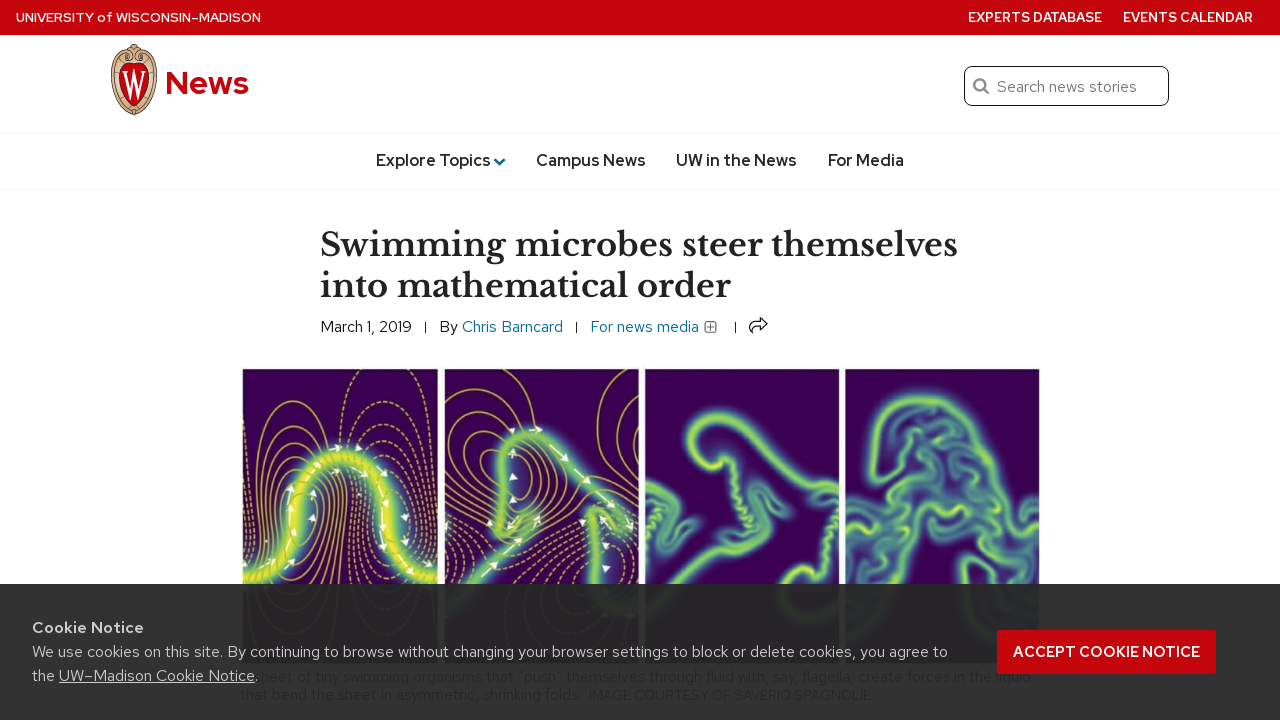

--- FILE ---
content_type: text/html; charset=UTF-8
request_url: https://news.wisc.edu/swimming-microbes-steer-themselves-into-mathematical-order/
body_size: 84713
content:
<!DOCTYPE html>
<html lang="en-US">
<head>
  <meta charset="utf-8">
  <meta name="viewport" content="width=device-width, initial-scale=1.0">
  <script>window.dataLayer = window.dataLayer || [];</script>
 
      <script>
      dataLayer.push({'article_date': 'March 1, 2019'});
    </script>
  
  <!-- Google Tag Manager -->
  <script>(function(w,d,s,l,i){w[l]=w[l]||[];w[l].push({'gtm.start':
  new Date().getTime(),event:'gtm.js'});var f=d.getElementsByTagName(s)[0],
  j=d.createElement(s),dl=l!='dataLayer'?'&l='+l:'';j.async=true;j.src=
  'https://www.googletagmanager.com/gtm.js?id='+i+dl;f.parentNode.insertBefore(j,f);
  })(window,document,'script','dataLayer','GTM-N7GFX62');</script>

  <script>(function(w,d,s,l,i){w[l]=w[l]||[];w[l].push({'gtm.start':
  new Date().getTime(),event:'gtm.js'});var f=d.getElementsByTagName(s)[0],
  j=d.createElement(s),dl=l!='dataLayer'?'&l='+l:'';j.async=true;j.src=
  'https://www.googletagmanager.com/gtm.js?id='+i+dl;f.parentNode.insertBefore(j,f);
  })(window,document,'script','dataLayer','GTM-PZQJPDQC');</script>
  <!-- End Google Tag Manager -->
    <link rel="preload" href="https://cdn.wisc.cloud/fonts/uw-rh-lb/0.0.1/redhat-display-latin.v14.woff2" as="font" type="font/woff2" crossorigin>
  <link rel="preload" href="https://cdn.wisc.cloud/fonts/uw-rh-lb/0.0.1/redhat-text-latin.v13.woff2" as="font" type="font/woff2" crossorigin>
  <link rel="dns-prefetch" href="//cdn.wisc.cloud">
  <link rel="dns-prefetch" href="//fonts.gstatic.com">
  <link rel="dns-prefetch" href="//ajax.googleapis.com">
  <link rel="stylesheet" href="https://news.wisc.edu/content/themes/news/style.61f8de169688ed7841cce906a95df438.css" type="text/css" media="all" />
			<link rel="stylesheet" href="https://news.wisc.edu/content/themes/news/css/legacy_style.1dd478f6fd8a503bb156edf0e16a905f.css" type="text/css" media="all" />
	  <link crossorigin rel="stylesheet" type="text/css" href="https://cdn.wisc.cloud/fonts/uw-rh-lb/0.0.1/fonts.css" />
  <link rel="stylesheet" href="https://news.wisc.edu/content/themes/news/css/print.css" type="text/css" media="print" />
  <link rel="pingback" href="https://news.wisc.edu/wp/xmlrpc.php" />
  <link rel="icon" href="https://news.wisc.edu/content/themes/news/images/favicon.ico?v=2" />
  <title>Swimming microbes steer themselves into mathematical order &#8211; UW–Madison News</title>
<meta name='robots' content='max-image-preview:large' />
	<style>img:is([sizes="auto" i], [sizes^="auto," i]) { contain-intrinsic-size: 3000px 1500px }</style>
	<link rel='dns-prefetch' href='//cdn.wisc.cloud' />
<link rel="alternate" type="application/rss+xml" title="News &raquo; Feed" href="https://news.wisc.edu/feed/" />
<link rel="alternate" type="application/rss+xml" title="News &raquo; Comments Feed" href="https://news.wisc.edu/comments/feed/" />
<link rel='stylesheet' id='wp-block-library-css' href='https://news.wisc.edu/wp/wp-includes/css/dist/block-library/style.min.css?ver=6.8.3' type='text/css' media='all' />
<style id='outermost-icon-block-style-inline-css' type='text/css'>
.wp-block-outermost-icon-block{display:flex;line-height:0}.wp-block-outermost-icon-block.has-border-color{border:none}.wp-block-outermost-icon-block .has-icon-color svg,.wp-block-outermost-icon-block.has-icon-color svg{color:currentColor}.wp-block-outermost-icon-block .has-icon-color:not(.has-no-icon-fill-color) svg,.wp-block-outermost-icon-block.has-icon-color:not(.has-no-icon-fill-color) svg{fill:currentColor}.wp-block-outermost-icon-block .icon-container{box-sizing:border-box}.wp-block-outermost-icon-block a,.wp-block-outermost-icon-block svg{height:100%;transition:transform .1s ease-in-out;width:100%}.wp-block-outermost-icon-block a:hover{transform:scale(1.1)}.wp-block-outermost-icon-block svg{transform:rotate(var(--outermost--icon-block--transform-rotate,0deg)) scaleX(var(--outermost--icon-block--transform-scale-x,1)) scaleY(var(--outermost--icon-block--transform-scale-y,1))}.wp-block-outermost-icon-block .rotate-90,.wp-block-outermost-icon-block.rotate-90{--outermost--icon-block--transform-rotate:90deg}.wp-block-outermost-icon-block .rotate-180,.wp-block-outermost-icon-block.rotate-180{--outermost--icon-block--transform-rotate:180deg}.wp-block-outermost-icon-block .rotate-270,.wp-block-outermost-icon-block.rotate-270{--outermost--icon-block--transform-rotate:270deg}.wp-block-outermost-icon-block .flip-horizontal,.wp-block-outermost-icon-block.flip-horizontal{--outermost--icon-block--transform-scale-x:-1}.wp-block-outermost-icon-block .flip-vertical,.wp-block-outermost-icon-block.flip-vertical{--outermost--icon-block--transform-scale-y:-1}.wp-block-outermost-icon-block .flip-vertical.flip-horizontal,.wp-block-outermost-icon-block.flip-vertical.flip-horizontal{--outermost--icon-block--transform-scale-x:-1;--outermost--icon-block--transform-scale-y:-1}

</style>
<style id='uw-storyteller-uw-share-style-inline-css' type='text/css'>
.has-base-background-color,.has-contrast-light-background-color,.has-contrast-medium-background-color,.wp-block-cover.is-light{--uw-share-fill:var(--wp--preset--color--uw-text,#121212)}.has-contrast-background-color,.has-primary-background-color,.has-primary-dark-background-color,.wp-block-cover:not(.is-light){--uw-share-fill:var(--wp--preset--color--base,#fff)}.wp-block-uw-storyteller-uw-share button{border:none;padding:0;vertical-align:-4px}.wp-block-uw-storyteller-uw-share svg{height:auto;width:1.2rem;fill:var(--uw-share-fill,#121212)}.wp-block-uw-storyteller-uw-share.has-121212-color svg,.wp-block-uw-storyteller-uw-share.has-ffffff-color svg{fill:var(--wp--preset--color--base)!important}.wp-block-cover .wp-block-uw-storyteller-uw-share svg{filter:drop-shadow(2px 2px 4px rgba(0,0,0,.5))}

</style>
<style id='uw-storyteller-uw-related-posts-style-inline-css' type='text/css'>
.wp-block-uw-storyteller-uw-related-posts ul{margin:0}.wp-block-uw-storyteller-uw-related-posts ul:not:has(img){margin-left:1rem}.wp-block-uw-storyteller-uw-related-posts ul.show-as-list li{display:list-item;margin-left:1rem}.wp-block-uw-storyteller-uw-related-posts ul.show-as-list li:first-child:last-child{list-style:none;margin-left:0}.wp-block-uw-storyteller-uw-related-posts li{display:flex;gap:1rem;margin-bottom:1rem}.wp-block-uw-storyteller-uw-related-posts li:last-child{margin-bottom:0}.wp-block-uw-storyteller-uw-related-posts a{text-decoration:none}.wp-block-uw-storyteller-uw-related-posts .uw-related-posts-title{font-family:inherit;font-size:var(--wp--custom--font-size--17);font-weight:500}.wp-block-uw-storyteller-uw-related-posts .uw-related-posts-img{max-width:var(--imgWidth,100px)}.wp-block-uw-storyteller-uw-related-posts .uw-related-posts-img img{aspect-ratio:1;display:block;height:100%;-o-object-fit:cover;object-fit:cover;width:100%}.wp-block-uw-storyteller-uw-related-posts .uw-related-posts-copy{display:flex;flex-basis:80%;flex-direction:column;gap:.25rem;justify-content:center}.wp-block-uw-storyteller-uw-related-posts .uw-related-posts-copy p{font-size:var(--wp--custom--font-size--16);line-height:1.3;margin:0}.wp-block-uw-storyteller-uw-related-posts time{display:block;font-size:var(--wp--custom--font-size--15);line-height:1.3}

</style>
<link rel='stylesheet' id='uw-blocks-uw-accordion-style-css' href='https://news.wisc.edu/content/plugins/uw-theme-blocks/build/uw-accordion/style-index.css?ver=2.4.0' type='text/css' media='all' />
<style id='uw-blocks-uw-accordion-group-style-inline-css' type='text/css'>
.wp-block-uw-blocks-uw-accordion-group{padding-bottom:var(--wp--custom--spacing--8,.5rem)}.wp-block-uw-blocks-uw-accordion-group .accordion-group-controls{padding-bottom:var(--wp--custom--spacing--12,.75rem);text-align:right}.wp-block-uw-blocks-uw-accordion-group .accordion-group-controls button{background:none;border:0;color:rgba(40,39,40,.5);font-family:var(--wp--custom--font--text);font-size:var(--wp--preset--font-size--small)}.wp-block-uw-blocks-uw-accordion-group .accordion-group-controls button:hover{cursor:pointer}.wp-block-uw-blocks-uw-accordion-group .accordion-group-controls button.active{color:var(--wp--custom--color--secondary,#036796)}.wp-block-uw-blocks-uw-accordion-group .accordion-group-controls button:disabled{cursor:not-allowed}.has-contrast-background-color .wp-block-uw-blocks-uw-accordion-group .accordion-group-controls button,.has-primary-background-color .wp-block-uw-blocks-uw-accordion-group .accordion-group-controls button,.has-primary-dark-background-color .wp-block-uw-blocks-uw-accordion-group .accordion-group-controls button,.wp-block-cover:not(.is-light)>.wp-block-cover__inner-container .wp-block-uw-blocks-uw-accordion-group .accordion-group-controls button{color:var(--wp--custom--color--text-light,#adadad)}.has-contrast-background-color .wp-block-uw-blocks-uw-accordion-group .accordion-group-controls button.active,.has-primary-background-color .wp-block-uw-blocks-uw-accordion-group .accordion-group-controls button.active,.has-primary-dark-background-color .wp-block-uw-blocks-uw-accordion-group .accordion-group-controls button.active,.wp-block-cover:not(.is-light)>.wp-block-cover__inner-container .wp-block-uw-blocks-uw-accordion-group .accordion-group-controls button.active{color:inherit}

</style>
<style id='uw-blocks-uw-back-to-top-style-inline-css' type='text/css'>
.wp-block-uw-blocks-uw-back-to-top .back-to-top-link{font-size:var(--wp--custom--font-size--16,16px);font-weight:var(--wp--custom--font-weight--medium,500);text-decoration:none}.wp-block-uw-blocks-uw-back-to-top .back-to-top-link svg{height:.75rem;margin-left:.1875rem;vertical-align:-.05rem;width:.75rem;fill:currentColor}

</style>
<link rel='stylesheet' id='uw-blocks-group-of-links-style-css' href='https://news.wisc.edu/content/plugins/uw-theme-blocks/build/uw-group-of-links/style-index.css?ver=2.4.0' type='text/css' media='all' />
<link rel='stylesheet' id='uw-blocks-uw-link-style-css' href='https://news.wisc.edu/content/plugins/uw-theme-blocks/build/uw-link/style-index.css?ver=2.4.0' type='text/css' media='all' />
<style id='uw-blocks-uw-hero-carousel-style-inline-css' type='text/css'>
.wp-block-uw-blocks-uw-hero-carousel .uw-carousel-wrapper{overflow:hidden;position:relative}.wp-block-uw-blocks-uw-hero-carousel .uw-carousel-wrapper:after{background:linear-gradient(180deg,transparent 75%,rgba(0,0,0,.7) 95%);bottom:0;content:"";height:100%;left:0;pointer-events:none;position:absolute;width:100%}.wp-block-uw-blocks-uw-hero-carousel .slides-container{display:flex;overflow-x:scroll;scroll-snap-type:x mandatory;scrollbar-width:none;transition:transform .5s}.wp-block-uw-blocks-uw-hero-carousel .slides-container>.slide{flex-basis:100%;flex-shrink:0;scroll-snap-align:start}.wp-block-uw-blocks-uw-hero-carousel .carousel-navigation-buttons{align-items:center;bottom:1rem;display:flex;gap:1rem;justify-content:center;left:0;margin:0 auto;max-width:33.75rem;padding:0 2rem;position:absolute;right:0;text-align:center;width:100%;z-index:1}.wp-block-uw-blocks-uw-hero-carousel .carousel-navigation-buttons>button>svg{vertical-align:bottom}.wp-block-uw-blocks-uw-hero-carousel .carousel-navigation-buttons ul{align-items:center;display:flex;flex-wrap:wrap;justify-content:center;margin:0;padding:0}.wp-block-uw-blocks-uw-hero-carousel .carousel-navigation-buttons ul li{display:inline-block;margin:.5rem;padding:0}.wp-block-uw-blocks-uw-hero-carousel .carousel-navigation-buttons ul li button{background:none;background-color:#fff;border:none;border-radius:50%;display:block;height:.75rem;opacity:.5;vertical-align:middle;width:.75rem}.wp-block-uw-blocks-uw-hero-carousel .carousel-navigation-buttons ul li button:hover{cursor:pointer}.wp-block-uw-blocks-uw-hero-carousel .carousel-navigation-buttons ul li button.active{opacity:1}.wp-block-uw-blocks-uw-hero-carousel .carousel-navigation-buttons>button{background:none;border:none;padding:.5rem}.wp-block-uw-blocks-uw-hero-carousel .carousel-navigation-buttons>button path{fill:var(--wp--preset--color--base,#fff)}.wp-block-uw-blocks-uw-hero-carousel .carousel-navigation-buttons>button:hover{cursor:pointer}.wp-block-uw-blocks-uw-hero-carousel .carousel-navigation-buttons>button:first-of-type>svg{transform:rotate(180deg)}

</style>
<style id='uw-blocks-uw-quote-style-inline-css' type='text/css'>
.has-base-background-color,.has-contrast-light-background-color,.has-contrast-medium-background-color,.wp-block-cover.is-light{--uw-quote-icon-color:var(--wp--custom--color--primary,#c5050c);--uw-quote-line-color:var(--wp--custom--color--primary,#c5050c);--uw-blockquote-border-color:var(--wp-custom-color-border,#cfcfcf)}.has-contrast-background-color,.has-primary-background-color,.has-primary-dark-background-color,.wp-block-cover:not(.is-light){--uw-quote-icon-color:hsla(0,0%,100%,.5);--uw-quote-line-color:hsla(0,0%,100%,.5);--uw-blockquote-border-color:hsla(0,0%,100%,.5)}.wp-block-uw-blocks-uw-quote{line-height:var(--wp--custom--line-height--large,1.6);text-align:center}.wp-block-uw-blocks-uw-quote>blockquote{margin:0 0 var(--wp--custom--spacing--16,1rem) 0}.wp-block-uw-blocks-uw-quote.is-style-pullquote .uw-quote-bottom-container cite{font-size:var(--wp--custom--font-size--18,1.125rem)}.wp-block-uw-blocks-uw-quote.is-style-blockquote .uw-quote-bottom-container cite{font-size:var(--wp--custom--font-size--16,1rem)}.wp-block-uw-blocks-uw-quote .uw-quote-bottom-container{display:flex;justify-content:center}.wp-block-uw-blocks-uw-quote .uw-quote-bottom-container cite{font-size:var(--wp--custom--font-size--16,1rem);font-style:normal}.wp-block-uw-blocks-uw-quote .uw-quote-bottom-container cite:before{content:"—"}.wp-block-uw-blocks-uw-quote .uw-quote-quote-icon-container{-moz-column-gap:var(--wp--custom--spacing--16,1rem);column-gap:var(--wp--custom--spacing--16,1rem);display:grid;grid-template-columns:1fr auto 1fr;margin-bottom:var(--wp--custom--spacing--24,1.5rem)}.wp-block-uw-blocks-uw-quote .uw-quote-quote-icon-container:after,.wp-block-uw-blocks-uw-quote .uw-quote-quote-icon-container:before{align-self:center;border-top:1px solid var(--uw-quote-line-color,#c5050c);content:""}.wp-block-uw-blocks-uw-quote .uw-quote-quote-icon-container .uw-quote-icon{color:var(--uw-quote-icon-color,#c5050c);height:auto;width:3rem;z-index:1}.wp-block-uw-blocks-uw-quote.align-left{text-align:left}.wp-block-uw-blocks-uw-quote.align-left .uw-quote-bottom-container{justify-content:flex-start}.wp-block-uw-blocks-uw-quote.is-style-blockquote{border-left:.0625rem solid var(--uw-blockquote-border-color,#cfcfcf);padding:var(--wp--custom--spacing--8,.5rem);padding-left:var(--wp-custom-spacing--16,1rem);text-align:left}.wp-block-uw-blocks-uw-quote.is-style-blockquote .uw-quote-bottom-container{justify-content:left}

</style>
<link rel='stylesheet' id='uw-blocks-uw-story-slider-style-css' href='https://news.wisc.edu/content/plugins/uw-theme-blocks/build/uw-story-slider/style-index.css?ver=2.4.0' type='text/css' media='all' />
<style id='uw-blocks-uw-tabbed-content-style-inline-css' type='text/css'>
.wp-block-uw-blocks-uw-tabbed-content{border:1px solid var(--wp--custom--color--border,#cfcfcf)}.wp-block-uw-blocks-uw-tabbed-content .uw-tabs{border-bottom:1px solid var(--wp--custom--color--border,#cfcfcf);display:flex;flex-direction:row}.wp-block-uw-blocks-uw-tabbed-content .uw-tabs .uw-tabs__list{align-items:center;display:flex;flex-direction:row;flex-wrap:wrap;margin:0;padding:0}@media(max-width:40rem){.wp-block-uw-blocks-uw-tabbed-content .uw-tabs .uw-tabs__list{display:flex;flex-direction:column;width:100%}}.wp-block-uw-blocks-uw-tabbed-content .uw-tabs .uw-tabs__list .uw-tabs__list-item{background-color:var(--wp--custom--color--white,#fff);border:0;color:var(--wp--custom--color--text,#121212);font-family:var(--wp--custom--font--text);font-size:var(--wp--custom--font-size--18);font-weight:var(--wp--custom--font-weight--medium,500);padding:1rem}@media(max-width:40rem){.wp-block-uw-blocks-uw-tabbed-content .uw-tabs .uw-tabs__list .uw-tabs__list-item{text-align:center;width:100%}}.wp-block-uw-blocks-uw-tabbed-content .uw-tabs .uw-tabs__list .uw-tabs__list-item:hover{cursor:pointer}.wp-block-uw-blocks-uw-tabbed-content .uw-tabs .uw-tabs__list .uw-tabs__list-item.tab-active{background-color:var(--wp--custom--color--primary,#c5050c);color:var(--wp--custom--color--white,#fff)}

</style>
<style id='uw-blocks-uw-tabbed-content-tab-style-inline-css' type='text/css'>
.wp-block-uw-blocks-uw-tabbed-content-tab .uw-tabs__content{padding:var(--wp--custom--spacing--24,1.5rem)}.wp-block-uw-blocks-uw-tabbed-content-tab .uw-tabs__content:after{clear:both;content:"";display:table}

</style>
<link rel='stylesheet' id='uw-blocks-uw-today-wisc-style-css' href='https://news.wisc.edu/content/plugins/uw-theme-blocks/build/uw-today-wisc/style-index.css?ver=2.4.0' type='text/css' media='all' />
<style id='uw-blocks-uw-translation-links-style-inline-css' type='text/css'>
.wp-block-custom-translation-links{list-style:disc;margin-left:10.5rem}

</style>
<style id='uw-storyteller-uw-byline-style-inline-css' type='text/css'>
.wp-block-uw-storyteller-uw-byline{display:inline}.wp-block-uw-storyteller-uw-byline .writer a{text-decoration:none}.wp-block-uw-storyteller-uw-byline .byline-button{background:none;border:none;color:currentColor;cursor:pointer;font-family:inherit;font-size:.875rem;font-weight:inherit;height:auto;margin-left:6px;padding:0 5px;text-shadow:inherit;text-transform:uppercase}.wp-block-uw-storyteller-uw-byline .byline-button:focus-visible,.wp-block-uw-storyteller-uw-byline .byline-button:hover{box-shadow:inset 0 0 0 2px currentColor,0 0 0 currentColor!important;color:inherit!important}.wp-block-uw-storyteller-uw-byline .byline-button.is-secondary{box-shadow:inset 0 0 0 1px currentColor,0 0 0 currentColor}.wp-block-uw-storyteller-uw-byline .components-button.is-link{color:currentColor;font-size:inherit;font-weight:inherit;padding:2px 6px;text-decoration:none}.wp-block-uw-storyteller-uw-byline svg{height:auto;vertical-align:-6px;width:1.25rem;fill:currentColor}.modal-byline{max-width:90%;width:600px}.modal-byline .components-button{padding:6px 12px}.modal-byline .components-panel__row{-moz-column-gap:1rem;column-gap:1rem}.modal-byline .block-editor-rich-text__editable{border:1px solid #dbdbdb;border-radius:4px;font-size:1.25rem;padding:1rem}

</style>
<style id='uw-storyteller-uw-media-note-style-inline-css' type='text/css'>
.has-base-background-color,.has-contrast-light-background-color,.has-contrast-medium-background-color,.wp-block-cover.is-light{--uw-share-fill:var(--wp--preset--color--uw-text,#121212)}.has-contrast-background-color,.has-primary-background-color,.has-primary-dark-background-color,.wp-block-cover:not(.is-light){--uw-share-fill:var(--wp--preset--color--base,#fff)}.wp-block-uw-storyteller-uw-media-note{display:inline}.wp-block-uw-storyteller-uw-media-note button{color:var(--wp--preset--color--uw-text,#121212)}.wp-block-uw-storyteller-uw-media-note button:focus-visible,.wp-block-uw-storyteller-uw-media-note button:hover{color:inherit!important}.wp-block-uw-storyteller-uw-media-note svg{height:auto;vertical-align:-5px;width:1.25rem;fill:var(--wp--preset--color--conrast,#282728)}.wp-block-uw-storyteller-uw-media-note .button-unstyle{background:none;border:none;cursor:pointer;font-family:inherit;font-size:inherit;font-weight:inherit;height:auto;padding:0;text-shadow:inherit}.wp-block-uw-storyteller-uw-media-note .button-unstyle.components-button{color:currentColor;font-size:.875rem;margin-left:6px;padding:0 5px;text-transform:uppercase}.wp-block-uw-storyteller-uw-media-note .button-unstyle.is-secondary{box-shadow:inset 0 0 0 1px currentColor,0 0 0 currentColor}.wp-block-cover .wp-block-uw-storyteller-uw-media-note button{color:currentColor}.wp-block-cover .wp-block-uw-storyteller-uw-media-note button svg{fill:currentColor}.modal-media-note{max-width:90%;width:600px}.modal-media-note .components-button{padding:6px 12px}.modal-media-note .components-button:not(.is-compact){margin-top:1rem}.modal-media-note .block-editor-rich-text__editable{border:1px solid #dbdbdb;border-radius:4px;font-size:1.25rem;padding:1rem}.modal-media-note .richTextWrapper{padding-top:60px}.modal-media-note .block-editor-rich-text__editable{min-height:100px}.rich-text-controls{z-index:999}.components-popover__content .components-accessible-toolbar{width:calc(600px - 4rem)}

</style>
<link rel='stylesheet' id='uw-button-css' href='https://news.wisc.edu/content/themes/uw-theme-gutenberg/build/css/blocks/button.css?ver=3eae561716a24d95c016' type='text/css' media='all' />
<style id='uw-cover-inline-css' type='text/css'>
.wp-block-cover>.uw-cover-button-control{background-color:transparent;border:0;bottom:0;cursor:pointer;margin:0;padding:.75rem 1rem .75rem .75rem;position:absolute;right:0;z-index:5}.wp-block-cover>.uw-cover-button-control svg{height:2.375rem;width:auto;fill:hsla(0,0%,100%,.9);transition:all .2s}.wp-block-cover>.uw-cover-button-control svg circle{fill:rgba(0,0,0,.55);transition:all .2s}.wp-block-cover>.uw-cover-button-control:hover svg{fill:#fff}.wp-block-cover>.uw-cover-button-control:hover svg circle{fill:rgba(0,0,0,.8)}.wp-block-cover:has(.wp-block-cover__image-background) .wp-block-button.is-style-uw-outline>.wp-element-button{background-color:rgba(0,0,0,.7);border-color:var(--wp--custom--color--white,#fff);color:var(--wp--custom--color--white,#fff)}.wp-block-cover:has(.wp-block-cover__image-background) .wp-block-button.is-style-uw-outline>.wp-element-button:active,.wp-block-cover:has(.wp-block-cover__image-background) .wp-block-button.is-style-uw-outline>.wp-element-button:hover{background-color:var(--wp--custom--color--base,#fff);border-color:var(--wp--custom--color--base,#fff);color:var(--wp--custom--color--contrast,#282728)}

</style>
<style id='uw-gallery-inline-css' type='text/css'>
.wp-block-gallery.has-nested-images figure.wp-block-image figcaption{background:linear-gradient(0deg,rgba(0,0,0,.75) 50%,transparent);font-size:var(--wp--custom--font-size--16);padding:var(--wp--custom--spacing--64) var(--wp--custom--spacing--20) var(--wp--custom--spacing--20)}

</style>
<style id='uw-image-inline-css' type='text/css'>
.wp-block-image.is-style-uw-rounded .components-placeholder,.wp-block-image.is-style-uw-rounded .wp-block-image__crop-area,.wp-block-image.is-style-uw-rounded img{border-radius:var(--wp--custom--border-radius--8,.5rem)}

</style>
<style id='uw-list-inline-css' type='text/css'>
ol.is-style-more-space li,ol.is-style-more-space ol,ol.is-style-more-space ul,ul.is-style-more-space li,ul.is-style-more-space ol,ul.is-style-more-space ul{margin-top:var(--wp--custom--spacing--12,.75rem)}

</style>
<style id='uw-paragraph-inline-css' type='text/css'>
p.is-style-intro{font-size:var(--wp--custom--font-size--22,1.375rem)}

</style>
<link rel='stylesheet' id='ctf_styles-css' href='https://news.wisc.edu/content/plugins/custom-twitter-feeds-pro/css/ctf-styles.min.css?ver=2.5.1' type='text/css' media='all' />
<link rel='stylesheet' id='uw-background-video-css-css' href='https://news.wisc.edu/content/plugins/uw-background-video-support/build/css/style-style.css?ver=f434902585e02d25551c1b5fe4c4f46b' type='text/css' media='all' />
<link rel='stylesheet' id='theme-css-css' href='https://news.wisc.edu/content/themes/uw-theme-gutenberg/build/css/theme-styles.css?ver=82ae5be975ae3acbbd64' type='text/css' media='all' />
<link rel="https://api.w.org/" href="https://news.wisc.edu/wp-json/" /><link rel="alternate" title="JSON" type="application/json" href="https://news.wisc.edu/wp-json/wp/v2/posts/57800" /><link rel="EditURI" type="application/rsd+xml" title="RSD" href="https://news.wisc.edu/wp/xmlrpc.php?rsd" />
<link rel="canonical" href="https://news.wisc.edu/swimming-microbes-steer-themselves-into-mathematical-order/" />
<link rel='shortlink' href='https://news.wisc.edu/?p=57800' />
<link rel="alternate" title="oEmbed (JSON)" type="application/json+oembed" href="https://news.wisc.edu/wp-json/oembed/1.0/embed?url=https%3A%2F%2Fnews.wisc.edu%2Fswimming-microbes-steer-themselves-into-mathematical-order%2F" />
<link rel="alternate" title="oEmbed (XML)" type="text/xml+oembed" href="https://news.wisc.edu/wp-json/oembed/1.0/embed?url=https%3A%2F%2Fnews.wisc.edu%2Fswimming-microbes-steer-themselves-into-mathematical-order%2F&#038;format=xml" />
		<script>
			(function(d) {
					d.className = d.className.replace(/(^|\b)no\-js(\b|$)/, 'js');
					window.UWMediaQuery = window.matchMedia("(prefers-reduced-motion: reduce)");
					if(!window.UWMediaQuery.matches === true && 'IntersectionObserver' in window) {
						d.classList.add('uw-animate');
					} else {
						d.classList.add('uw-no-animate');
					}
			}(document.documentElement));
		</script>
				<!-- Generic meta tags -->
			<meta name="description" content="The movement of crowds of things too small to easily see — like single-celled organisms and filaments inside individual cells responsible for cell-division — is critically important to research in materials science, engineering and biochemistry." />

			<!-- Open Graph meta tags -->
			<meta property="og:title" content="Swimming microbes steer themselves into mathematical order" />
			<meta property="og:url" content="https://news.wisc.edu/swimming-microbes-steer-themselves-into-mathematical-order/" />
			<meta property="og:description" content="The movement of crowds of things too small to easily see — like single-celled organisms and filaments inside individual cells responsible for cell-division — is critically important to research in materials science, engineering and biochemistry." />
			<meta property="og:site_name" content="News" />
			<meta property="og:type" content="article" />

								<meta property="article:published_time" content="March 1, 2019" />
					<meta property="article:modified_time" content="March 1, 2019" />
			
								<meta property="og:image" content="https://news.wisc.edu/content/uploads/2019/03/swimmers2-e1551456909633-1024x381.jpg" />
					<meta property="og:image:alt" content ="Photo: Closeup view of &quot;swimming&quot; microbes" />
					<meta property="og:image:height" content="381"/>
					<meta property="og:image:width" content="1024"/>
			
			<!-- Schema.org meta tags -->
			<meta itemprop="name" content="Swimming microbes steer themselves into mathematical order">
			<meta itemprop="description" content="The movement of crowds of things too small to easily see — like single-celled organisms and filaments inside individual cells responsible for cell-division — is critically important to research in materials science, engineering and biochemistry.">

								<meta itemprop="image" content="https://news.wisc.edu/content/uploads/2019/03/swimmers2-e1551456909633-1024x381.jpg">
			
			<!-- Twitter meta tags -->
			<meta name="twitter:card" content="summary_large_image" />
			<meta name="twitter:title" content="Swimming microbes steer themselves into mathematical order" />
			<meta name="twitter:description" content="The movement of crowds of things too small to easily see — like single-celled organisms and filaments inside individual cells responsible for cell-division — is critically important to research in materials science, engineering and biochemistry." />
			
								<meta property="twitter:image" content="https://news.wisc.edu/content/uploads/2019/03/swimmers2-e1551456909633-1024x381.jpg" />
					<meta property="twitter:image:src" content="https://news.wisc.edu/content/uploads/2019/03/swimmers2-e1551456909633-1024x381.jpg" />
					<meta property="twitter:image:alt" content ="Photo: Closeup view of &quot;swimming&quot; microbes" />
			<style class='wp-fonts-local' type='text/css'>
@font-face{font-family:"Red Hat Text";font-style:italic;font-weight:400 700;font-display:swap;src:url('https://news.wisc.edu/content/themes/uw-theme-gutenberg/assets/fonts/uw-rh/redhat-text-italic-latin.v13.woff2') format('woff2');font-stretch:normal;unicode-range:U+0000-00FF, U+0131, U+0152-0153, U+02BB-02BC, U+02C6, U+02DA, U+02DC, U+2000-206F, U+2074, U+20AC, U+2122, U+2191, U+2193, U+2212, U+2215, U+FEFF, U+FFFD;;}
@font-face{font-family:"Red Hat Text";font-style:italic;font-weight:400 700;font-display:swap;src:url('https://news.wisc.edu/content/themes/uw-theme-gutenberg/assets/fonts/uw-rh/redhat-text-italic-latin-ext.v13.woff2') format('woff2');font-stretch:normal;unicode-range:U+0100-024F, U+0259, U+1E00-1EFF, U+2020, U+20A0-20AB, U+20AD-20CF, U+2113, U+2C60-2C7F, U+A720-A7FF;}
@font-face{font-family:"Red Hat Text";font-style:normal;font-weight:400 700;font-display:swap;src:url('https://news.wisc.edu/content/themes/uw-theme-gutenberg/assets/fonts/uw-rh/redhat-text-latin.v13.woff2') format('woff2');font-stretch:normal;unicode-range:U+0000-00FF, U+0131, U+0152-0153, +02BB-02BC, U+02C6, U+02DA, U+02DC, U+2000-206F, U+2074, U+20AC, U+2122, U+2191, U+2193, U+2212, U+2215, U+FEFF, U+FFFD;}
@font-face{font-family:"Red Hat Text";font-style:normal;font-weight:400 700;font-display:swap;src:url('https://news.wisc.edu/content/themes/uw-theme-gutenberg/assets/fonts/uw-rh/redhat-text-latin-ext.v13.woff2') format('woff2');font-stretch:normal;unicode-range:U+0100-024F, U+0259, U+1E00-1EFF, U+2020, U+20A0-20AB, +20AD-20CF, U+2113, U+2C60-2C7F, U+A720-A7FF;}
@font-face{font-family:"Red Hat Display";font-style:italic;font-weight:400 900;font-display:swap;src:url('https://news.wisc.edu/content/themes/uw-theme-gutenberg/assets/fonts/uw-rh/redhat-display-italic-latin.v14.woff2') format('woff2');font-stretch:normal;unicode-range:U+0000-00FF, U+0131, U+0152-0153, U+02BB-02BC, U+02C6, U+02DA, U+02DC, U+2000-206F, U+2074, U+20AC, U+2122, U+2191, U+2193, U+2212, U+2215, U+FEFF, U+FFFD;;}
@font-face{font-family:"Red Hat Display";font-style:italic;font-weight:400 900;font-display:swap;src:url('https://news.wisc.edu/content/themes/uw-theme-gutenberg/assets/fonts/uw-rh/redhat-display-italic-latin-ext.v14.woff2') format('woff2');font-stretch:normal;unicode-range:U+0100-024F, U+0259, U+1E00-1EFF, U+2020, U+20A0-20AB, U+20AD-20CF, U+2113, U+2C60-2C7F, U+A720-A7FF;}
@font-face{font-family:"Red Hat Display";font-style:normal;font-weight:400 900;font-display:swap;src:url('https://news.wisc.edu/content/themes/uw-theme-gutenberg/assets/fonts/uw-rh/redhat-display-latin.v14.woff2') format('woff2');font-stretch:normal;unicode-range:U+0000-00FF, U+0131, U+0152-0153, +02BB-02BC, U+02C6, U+02DA, U+02DC, U+2000-206F, U+2074, U+20AC, U+2122, U+2191, U+2193, U+2212, U+2215, U+FEFF, U+FFFD;}
@font-face{font-family:"Red Hat Display";font-style:normal;font-weight:400 900;font-display:swap;src:url('https://news.wisc.edu/content/themes/uw-theme-gutenberg/assets/fonts/uw-rh/redhat-display-latin-ext.v14.woff2') format('woff2');font-stretch:normal;unicode-range:U+0100-024F, U+0259, U+1E00-1EFF, U+2020, U+20A0-20AB, +20AD-20CF, U+2113, U+2C60-2C7F, U+A720-A7FF;}
@font-face{font-family:"Libre Baskerville";font-style:italic;font-weight:400;font-display:swap;src:url('https://news.wisc.edu/content/themes/news/assets/fonts/uw-rh-lb/libre-baskerville-400-italic-latin-ext.v14.woff2') format('woff2');font-stretch:normal;unicode-range:U+0100-024F, U+0259, U+1E00-1EFF, U+2020, U+20A0-20AB, U+20AD-20CF, U+2113, U+2C60-2C7F, U+A720-A7FF;;}
@font-face{font-family:"Libre Baskerville";font-style:italic;font-weight:400;font-display:swap;src:url('https://news.wisc.edu/content/themes/news/assets/fonts/uw-rh-lb/libre-baskerville-400-italic-latin.v14.woff2') format('woff2');font-stretch:normal;unicode-range:U+0000-00FF, U+0131, U+0152-0153, U+02BB-02BC, U+02C6, U+02DA, U+02DC, U+2000-206F, U+2074, U+20AC, U+2122, U+2191, U+2193, U+2212, U+2215, U+FEFF, U+FFFD;;}
@font-face{font-family:"Libre Baskerville";font-style:normal;font-weight:400;font-display:swap;src:url('https://news.wisc.edu/content/themes/news/assets/fonts/uw-rh-lb/libre-baskerville-400-latin-ext.v14.woff2') format('woff2');font-stretch:normal;unicode-range:U+0100-024F, U+0259, U+1E00-1EFF, U+2020, U+20A0-20AB, U+20AD-20CF, U+2113, U+2C60-2C7F, U+A720-A7FF;;}
@font-face{font-family:"Libre Baskerville";font-style:normal;font-weight:400;font-display:swap;src:url('https://news.wisc.edu/content/themes/news/assets/fonts/uw-rh-lb/libre-baskerville-400-latin.v14.woff2') format('woff2');font-stretch:normal;unicode-range:U+0000-00FF, U+0131, U+0152-0153, U+02BB-02BC, U+02C6, U+02DA, U+02DC, U+2000-206F, U+2074, U+20AC, U+2122, U+2191, U+2193, U+2212, U+2215, U+FEFF, U+FFFD;;}
@font-face{font-family:"Libre Baskerville";font-style:normal;font-weight:700;font-display:swap;src:url('https://news.wisc.edu/content/themes/news/assets/fonts/uw-rh-lb/libre-baskerville-700-latin-ext.v14.woff2') format('woff2');font-stretch:normal;unicode-range:U+0100-024F, U+0259, U+1E00-1EFF, U+2020, U+20A0-20AB, U+20AD-20CF, U+2113, U+2C60-2C7F, U+A720-A7FF;;}
@font-face{font-family:"Libre Baskerville";font-style:normal;font-weight:700;font-display:swap;src:url('https://news.wisc.edu/content/themes/news/assets/fonts/uw-rh-lb/libre-baskerville-700-latin.v14.woff2') format('woff2');font-stretch:normal;unicode-range:U+0000-00FF, U+0131, U+0152-0153, U+02BB-02BC, U+02C6, U+02DA, U+02DC, U+2000-206F, U+2074, U+20AC, U+2122, U+2191, U+2193, U+2212, U+2215, U+FEFF, U+FFFD;;}
</style>
      <link rel="icon" href="https://news.wisc.edu/content/themes/uw-theme-gutenberg/assets/images/favicon.svg" sizes="any" type="image/svg+xml">
      <link rel="apple-touch-icon" href="https://news.wisc.edu/content/themes/uw-theme-gutenberg/assets/images/apple-touch-icon.png">
      <link rel="manifest" href="https://news.wisc.edu/content/themes/uw-theme-gutenberg/assets/images/site.webmanifest">
      
    </head>


  <body class="wp-singular post-template-default single single-post postid-57800 single-format-standard wp-embed-responsive wp-theme-uw-theme-gutenberg wp-child-theme-news">
      <!-- Google Tag Manager (noscript) -->
  <noscript><iframe src="https://www.googletagmanager.com/ns.html?id=GTM-N7GFX62"
  height="0" width="0" style="display:none;visibility:hidden"></iframe><iframe src="https://www.googletagmanager.com/ns.html?id=GTM-PZQJPDQC"
height="0" width="0" style="display:none;visibility:hidden"></iframe></noscript>
  <!-- End Google Tag Manager (noscript) -->
    <a class="uw-show-on-focus" href="#main" id="uw-skip-link">Skip to main content</a>
    <div class="uw-global-bar uw-global-bar-flat" role="navigation" aria-label="Link to university hom page">
      <a href="https://www.wisc.edu" aria-label="University of Wisconsin Madison home page">University <span>of</span> Wisconsin–Madison</a>
    </div>
    <header>
      <div class="search-and-menu">
        <div class="uw-row header">
          <div class="uw-col">
            <div class="site-title">
              <a href="/"><img src="https://news.wisc.edu/content/themes/news/images/uw-crest.svg" alt="Link to news home page"></a>
              <div class="h1">
                <a href="/">News</a>
              </div>
            </div>
          </div>
          <div class="uw-col">
            <div class="search-form">
  <form role="search" method="get" action="/" class="form-inline collapse">
    <label for="s" class="uw-show-for-sr">Search</label>
    <input type="text" placeholder="Search news stories" id="s" name="s" value="">
		<button class="uw-show-for-sr unstyle uw-search-submit" type="submit">Submit</button>
  </form>
</div>
          </div>
        </div>


        <div class="sticky">
          <nav class="main-nav">
            <ul class="title-area">
              <li class="name"><div class="h1"><a href="/"><img src="https://news.wisc.edu/content/themes/news/images/uw-crest.svg" alt=""> News</a></div></li>
              <li class="toggle-search search-icon">
                <button class="uw-button uw-button-unstyle">
                  <svg aria-hidden="true" focusable="false" viewBox="0,0,20,20"><path d="M17.545 15.468l-3.779-3.779c0.57-0.937 0.898-2.035 0.898-3.212 0-3.416-2.961-6.377-6.378-6.377-3.416 0-6.186 2.77-6.186 6.186s2.96 6.378 6.377 6.378c1.136 0 2.2-0.308 3.115-0.843l3.799 3.8c0.373 0.372 0.975 0.372 1.346 0l0.943-0.942c0.371-0.372 0.236-0.84-0.135-1.211zM4.004 8.286c0-2.365 1.917-4.283 4.282-4.283s4.474 2.108 4.474 4.474-1.917 4.283-4.283 4.283-4.473-2.108-4.473-4.474z"></path></svg>
                  Search
                </button>
              </li>
              <li class="toggle-topbar hamburger-icon">
                <button class="uw-button uw-button-unstyle">
                  <svg aria-hidden="true" focusable="false" viewBox="0,0,18,13"><rect width="18" height="2"/><rect y="5" width="18" height="2"/><rect y="10" width="18" height="2"/></svg>
                  Menu
                </button>
              </li>
            </ul>
            <section class="priority-nav main-nav-section">
              <h2 class="uw-sr-only">Site navigation</h2>
              <nav aria-label="Main menu">
              <ul id="main-menu">
                                                                        <li id="explore-topics" class="uw-dropdown">
                      <a href="https://news.wisc.edu/explore-topics/" role="button" aria-haspopup="true" aria-expanded="false">
                        Explore Topics<svg aria-hidden="true" class="uw-caret" viewBox="0 0 1792 1792" aria-labelledby="expand1"><title id="expand1">Expand</title><path d="M1683 808l-742 741q-19 19-45 19t-45-19l-742-741q-19-19-19-45.5t19-45.5l166-165q19-19 45-19t45 19l531 531 531-531q19-19 45-19t45 19l166 165q19 19 19 45.5t-19 45.5z" fill="currentColor"/></svg><svg aria-hidden="true" class="uw-caret" viewBox="0 0 1792 1792" aria-labelledby="collapse1"><title id="collapse1">Collapse</title><path d="M1683 1331l-166 165q-19 19-45 19t-45-19l-531-531-531 531q-19 19-45 19t-45-19l-166-165q-19-19-19-45.5t19-45.5l742-741q19-19 45-19t45 19l742 741q19 19 19 45.5t-19 45.5z" fill="currentColor"/></svg>
                      </a>
                      <ul aria-hidden="true" class="uw-child-menu  ">
                                                  <li>
                            <a href="https://news.wisc.edu/science-technology/">Science &#038; Technology</a>
                          </li>
                                                  <li>
                            <a href="https://news.wisc.edu/state-global/">State &#038; Global</a>
                          </li>
                                                  <li>
                            <a href="https://news.wisc.edu/society-culture/">Society &#038; Culture</a>
                          </li>
                                                  <li>
                            <a href="https://news.wisc.edu/health-wellness/">Health &#038; Wellness</a>
                          </li>
                                              </ul>
                    </li>
                  
                                                                        <li class="menu-item menu-item-type-taxonomy menu-item-object-category current-post-ancestor current-menu-parent current-post-parent menu-item-1456"><a href="https://news.wisc.edu/category/campus-news/">Campus&nbsp;News</a></li>
                  
                                                                        <li class="menu-item menu-item-type-post_type menu-item-object-page menu-item-1166"><a href="https://news.wisc.edu/in-the-news/">UW&nbsp;in&nbsp;the&nbsp;News</a></li>
                  
                                                                        <li class="menu-item menu-item-type-post_type menu-item-object-page menu-item-1167"><a href="https://news.wisc.edu/for-media/">For&nbsp;Media</a></li>
                  
                                <li class="more hidden" data-width="101">
                  <button class="more-button">
                    More
                    <svg aria-hidden="true" class="uw-caret" viewBox="0 0 1792 1792" aria-labelledby="expand2"><title id="expand2">Expand</title><path d="M1683 808l-742 741q-19 19-45 19t-45-19l-742-741q-19-19-19-45.5t19-45.5l166-165q19-19 45-19t45 19l531 531 531-531q19-19 45-19t45 19l166 165q19 19 19 45.5t-19 45.5z" fill="currentColor"/></svg><svg aria-hidden="true" class="uw-caret" viewBox="0 0 1792 1792" aria-labelledby="collapse2"><title id="collapse2">Collapse</title><path d="M1683 1331l-166 165q-19 19-45 19t-45-19l-531-531-531 531q-19 19-45 19t-45-19l-166-165q-19-19-19-45.5t19-45.5l742-741q19-19 45-19t45 19l742 741q19 19 19 45.5t-19 45.5z" fill="currentColor"/></svg>
                  </button>
                  <ul></ul>
                </li>
                <li class="sticky-search">
                  <button class="sticky-search-button">
                    <svg aria-hidden="true" focusable="false" viewBox="0,0,20,20"><path d="M17.545 15.468l-3.779-3.779c0.57-0.937 0.898-2.035 0.898-3.212 0-3.416-2.961-6.377-6.378-6.377-3.416 0-6.186 2.77-6.186 6.186s2.96 6.378 6.377 6.378c1.136 0 2.2-0.308 3.115-0.843l3.799 3.8c0.373 0.372 0.975 0.372 1.346 0l0.943-0.942c0.371-0.372 0.236-0.84-0.135-1.211zM4.004 8.286c0-2.365 1.917-4.283 4.282-4.283s4.474 2.108 4.474 4.474-1.917 4.283-4.283 4.283-4.473-2.108-4.473-4.474z"></path></svg>
                    <span class="uw-show-for-sr">Search</span>
                  </button>
                  <div class="search-form">
  <form role="search" method="get" action="/" class="form-inline collapse">
    <label for="s2" class="uw-show-for-sr">Search</label>
    <input type="text" placeholder="Search news stories" id="s2" name="s" value="">
		<button class="uw-show-for-sr unstyle uw-search-submit" type="submit">Submit</button>
  </form>
</div>
                </li>
              </ul>
            </nav>
            </section>
            <ul class="secondary-nav">
              <li><a href="https://experts.news.wisc.edu">Experts Database</a></li>
              <li><a href="https://today.wisc.edu">Events Calendar</a></li>
            </ul>
          </nav>
        </div>
      </div>
    </header>
    <main id="main">
        <article class="story post-57800 post type-post status-publish format-standard has-post-thumbnail hentry category-campus-news category-science-technology tag-biosciences tag-engineering tag-materials-science tag-mathematics tag-physics tag-research syndication-federalrelations-wisc-edu" id="post-57800">
    <div class="uw-row">
      <div class="uw-col uw-col-12 story-head">
        <h1>Swimming microbes steer themselves into mathematical order</h1>
        <div  class="meta">
  <span class="date">March 1, 2019</span>
      &#8203;<span class="writer">By <a href="mailto:barncard@wisc.edu">Chris Barncard</a></span>
  
      &#8203;<span class="for-media-details">
      <button data-micromodal-trigger="media-details" class="uw-button-unstyle">
        For news media
        <svg aria-hidden="true" role="presentation" id="plus" viewBox="0,0,1792,1792">
        <title id="plus-title">More information</title>
        <path d="M1344 800v64q0 14-9 23t-23 9h-352v352q0 14-9 23t-23 9h-64q-14 0-23-9t-9-23v-352h-352q-14 0-23-9t-9-23v-64q0-14 9-23t23-9h352v-352q0-14 9-23t23-9h64q14 0 23 9t9 23v352h352q14 0 23 9t9 23zm128 448v-832q0-66-47-113t-113-47h-832q-66 0-113 47t-47 113v832q0 66 47 113t113 47h832q66 0 113-47t47-113zm128-832v832q0 119-84.5 203.5t-203.5 84.5h-832q-119 0-203.5-84.5t-84.5-203.5v-832q0-119 84.5-203.5t203.5-84.5h832q119 0 203.5 84.5t84.5 203.5z"/>
      </svg>
      </button>
    </span>
  	&#8203;<button id="share-button" class="uw-button-unstyle" data-micromodal-trigger="share-options"><span class="uw-sr-only">Share</span> &#8203;<svg aria-hidden="true" role="presentation" xmlns="http://www.w3.org/2000/svg" viewBox="0 0 512 512"><path d="M71.8 446.6C101 469.9 128 480 128 480s-20.2-20.2-28.5-52.6C97.3 419 96 409.9 96 400c0-61.9 50.1-112 112-112l48 0 32 0 0 32 0 32 0 32 32 0L488.3 229.7 512 208l-23.7-21.7L320 32l-32 0 0 32 0 32 0 32-32 0-80 0C78.8 128 0 206.8 0 304c0 69.2 37.5 115.1 71.8 142.6zm-7.7-52.3C45.9 371.8 32 342.2 32 304c0-79.5 64.5-144 144-144l112 0 32 0 0-32 0-52.6L464.6 208 320 340.6l0-52.6 0-32-32 0-80 0c-77.6 0-140.9 61.4-143.9 138.3z"/></svg></button>
</div>
      </div>
    </div>
    <div class="uw-row">
      <div class="uw-col uw-col-12 story-body">
        <div id="attachment_57802" class="wp-caption aligncenter no-border " style="max-width: 1034px;"><a href="https://news.wisc.edu/content/uploads/2019/03/swimmers2.jpg"><img fetchpriority="high" decoding="async" class="no-border wp-image-57802 size-large" src="https://news.wisc.edu/content/uploads/2019/03/swimmers2-e1551456909633-1024x381.jpg" alt="Photo: Closeup view of &quot;swimming&quot; microbes" width="1024" height="381" srcset="https://news.wisc.edu/content/uploads/2019/03/swimmers2-e1551456909633-1024x381.jpg 1024w, https://news.wisc.edu/content/uploads/2019/03/swimmers2-e1551456909633-500x186.jpg 500w, https://news.wisc.edu/content/uploads/2019/03/swimmers2-e1551456909633-768x286.jpg 768w, https://news.wisc.edu/content/uploads/2019/03/swimmers2-e1551456909633-775x288.jpg 775w, https://news.wisc.edu/content/uploads/2019/03/swimmers2-e1551456909633.jpg 1809w" sizes="(max-width: 1024px) 100vw, 1024px" /></a><p class="wp-caption-text">A sheet of tiny swimming organisms that “push” themselves through fluid with, say, flagella, create forces in the liquid that bend the sheet in asymmetric, shrinking folds. <span class="credit">Image courtesy of Saverio Spagnolie</span></p></div>
<p>Freeing thousands of microorganisms to swim in random directions in an infinite pool of liquid may not sound like a recipe for order, but eventually the swarm will go with its own flow.</p>
<p>Theoretical modeling led by University of Wisconsin–Madison applied mathematician <a href="http://www.math.wisc.edu/~spagnolie/">Saverio Spagnolie</a> shows that the forces generated by different kinds of tiny swimmers will sweep them all up in predictable ways.</p>
<p>“When each individual particle experiences the flows created by all the other particles, it’s known that really surprising effects can naturally emerge,” says Spagnolie. “The flows and orientations of the swimmers become coherent on a length scale much longer than any individual particle, resulting in huge flocks of organisms swimming in the same direction and, perhaps unintentionally, working together.”</p>
<div class="embed video-embed youtube-embed"><iframe title="Random swimmers organize themselves." width="500" height="281" src="https://www.youtube.com/embed/qhhtvKjjRhM?start=17&#038;wmode=transparent&amp;rel=0&amp;feature=oembed" frameborder="0" allow="accelerometer; autoplay; clipboard-write; encrypted-media; gyroscope; picture-in-picture; web-share" referrerpolicy="strict-origin-when-cross-origin" allowfullscreen></iframe></div>
<p class="video-caption">When a computer simulation of a sheet of swimming particles (yellow marks their highest concentration, blue empty liquid) is nudged into action, the forces and flows bend, disperse and gather the organisms in what looks like coherent flocks. <span class="small_caps">Video courtesy of <a href="http://www.math.wisc.edu/~spagnolie/">Saverio Spagnolie</a></span></p>
<p>The movement of crowds of things too small to easily see — like single-celled organisms and filaments inside individual cells responsible for cell-division — is critically important to research in materials science, engineering and biochemistry.</p>
<p>By simulating the interactions of large groups of particles which each create a flow, Spagnolie and <a href="https://artioevans.wordpress.com/">Arthur Evans</a> of UW–Madison, University of Michigan physicist Christopher Miles and mathematician Michael Shelley of the Flatiron Institute and New York University found that when the particles are confined to a thin sheet and allowed to expand into an empty fluid, the collective motion can be described by equations already used in entirely different classical problems in fluid mechanics. The group published its findings today in the journal Physical Review Letters.</p>
<div id="attachment_26563" class="wp-caption alignleft" style="max-width: 167px;"><a href="https://news.wisc.edu/content/uploads/2016/05/Saverio-Spagnolie.jpg"><img decoding="async" class="size-full wp-image-26563" src="https://news.wisc.edu/content/uploads/2016/05/Saverio-Spagnolie.jpg" alt="Photo: Saverio Spagnolie" width="157" height="222" /></a><p class="wp-caption-text">Saverio Spagnolie</p></div>
<div id="attachment_57808" class="wp-caption alignleft" style="max-width: 167px;"><a href="https://news.wisc.edu/content/uploads/2019/03/Arthur-Evans.png"><img loading="lazy" decoding="async" class="size-full wp-image-57808" src="https://news.wisc.edu/content/uploads/2019/03/Arthur-Evans.png" alt="Photo: Arthur Evans" width="157" height="222" /></a><p class="wp-caption-text">Arthur Evans</p></div>
<p>“If you’re solving for the trajectory of 10,000 or 100 or even 10 things bouncing around, it’s hard to see what’s going on. You can lose sight of deep structure,” says Spagnolie, whose work is supported by the National Science Foundation. “But if there are enough particles, they can be seen themselves as a type of active fluid, with equations describing the velocity and density of a local group of particles — just like how we think about deriving equations to describe flowing water or air.”</p>
<p>The researchers worked out the relevant equations for particles that move by various means — swimmers that actively push or pull themselves through fluid, and types (like microtubules inside a cell) that push or pull themselves through molecular means without active appendages like flagella — and goosed them into motion.</p>
<p>“From that perturbation there’s this explosion of motion,” Spagnolie says. “And then we watch how the different forces play out on different types of particles.”</p>
<p>While a tight colony of pulling swimmers, for example, stretches itself out in a line perpendicular to the direction they’re headed, a colony of pushers stretches quickly in the direction of motion, and then bends on itself over and over in a cascade of shrinking folds.</p>
<blockquote><p>The movement of crowds of things too small to easily see — like single-celled organisms and filaments inside individual cells responsible for cell-division — is critically important to research in materials science, engineering and biochemistry.</p></blockquote>
<p>“That these individuals can group together passively due to their fluid interactions alone, and that this results in large-scale events and effects they can’t achieve as independent particles, is relevant to many biological functions — like nutrient mixing and bacterial resistance to antibiotics in bacterial swarms and biofilms,” Spagnolie says.</p>
<p>The researchers believe their theoretical description of the rapid growth of active sheets — which unexpectedly resembled well-known equations like those used to describe the movement of fluids trapped between plates or dispersed through soil — will be of use to others working at the point where fluids interact with miniature movers like bacteria and microtubules.</p>
<p>“This is one of the first theoretical considerations of concentrated particles invading a bulk fluid,” Spagnolie says. “The hope is that this will be a case of theory leading experiment, offering predictions that can be validated or invalidated by researchers who are very much on the edge of carrying such an experiment out.”</p>


        
        
        
              </div>
    </div>
		<div class="story-extra">
			  <div class="uw-row">
    <div class="uw-col uw-col-12">
      <p class="taglist small">
        Tags:
                  <a href="https://news.wisc.edu/tag/biosciences/">biosciences</a>,                   <a href="https://news.wisc.edu/tag/engineering/">engineering</a>,                   <a href="https://news.wisc.edu/tag/materials-science/">materials science</a>,                   <a href="https://news.wisc.edu/tag/mathematics/">mathematics</a>,                   <a href="https://news.wisc.edu/tag/physics/">physics</a>,                   <a href="https://news.wisc.edu/tag/research/">research</a>              </p>
    </div>
  </div>
								<div class="uw-row related-header">
		<div class="uw-col uw-col-12">
			<h3 class="header-extra">Editor’s picks</h3>
		</div>
	</div>
	<div class="uw-row related related-posts related-curated related-curated-editors-picks">
		<div class="uw-col uw-col-12">
			<ul class="media-list story-list">
									<li class="">
						<a tabindex="-1" href="https://news.wisc.edu/teaching-students-to-deliberate-not-debate/" class="" aria-hidden="true">
															<img src="https://news.wisc.edu/content/uploads/2025/12/political-class-Wittke-2025-10-23JM_9090-125x125-c-default.jpg" alt="Wichowsky stands at the front of the classroom and listens to a student speaking during the class." class="lazyxt media-object"/>
													</a>
						<div class="media-body">
							<h4>
								<a href="https://news.wisc.edu/teaching-students-to-deliberate-not-debate/">Teaching students to deliberate, not debate</a>
							</h4>
							<p class="lead">
								In a public policy course, UW–Madison students put the science behind productive disagreement into practice.
							</p>
						</div>
					</li>
									<li class="">
						<a tabindex="-1" href="https://news.wisc.edu/smart-farming/" class="" aria-hidden="true">
															<img src="https://news.wisc.edu/content/uploads/2025/11/Cranberry-2025-09-24AD-0411-125x125-c-default.jpg" alt="Workers use machinery to harvest cranberries from a bog." class="lazyxt media-object"/>
													</a>
						<div class="media-body">
							<h4>
								<a href="https://news.wisc.edu/smart-farming/">Smart farming</a>
							</h4>
							<p class="lead">
								UW‘s statewide network of hyper-local weather stations gives Wisconsin growers a powerful tool to reduce costs and improve yields.
							</p>
						</div>
					</li>
									<li class="">
						<a tabindex="-1" href="https://news.wisc.edu/prepared-for-life-uw-madison-awards-the-most-degrees-ever/" class="" aria-hidden="true">
															<img src="https://news.wisc.edu/content/uploads/2025/11/graduate_Bascom14_2198_cropped-125x125-c-default.jpg" alt="A student wears a graduation robe and cap and lifts her diploma up in the air." class="lazyxt media-object"/>
													</a>
						<div class="media-body">
							<h4>
								<a href="https://news.wisc.edu/prepared-for-life-uw-madison-awards-the-most-degrees-ever/">‘Prepared for life’: UW–Madison awards the most degrees ever</a>
							</h4>
							<p class="lead">
								This spring UW–Madison reached a major milestone, awarding 13,733 degrees to new graduates — the most in university history.  
							</p>
						</div>
					</li>
									<li class="">
						<a tabindex="-1" href="https://news.wisc.edu/half-a-million-badgers-and-counting/" class="" aria-hidden="true">
															<img src="https://news.wisc.edu/content/uploads/2025/10/Commence-CRS-2023-05-13BR-9410-fi-125x125-c-default.jpg" alt="A joyful group of UW-Madison graduates in black caps and gowns with red accents celebrate together, smiling and raising their hands." class="lazyxt media-object"/>
													</a>
						<div class="media-body">
							<h4>
								<a href="https://news.wisc.edu/half-a-million-badgers-and-counting/">Half a million Badgers and counting</a>
							</h4>
							<p class="lead">
								UW–Madison has reached the milestone of 500,000 living alumni. See how they’re spreading the Wisconsin Idea around the state, country and world.
							</p>
						</div>
					</li>
							</ul>
		</div>
	</div>
								</div>
  </article>
			
		  <script>
    window.postCategories = [
      'Campus news', 'Science &amp; Technology'
    ]
  </script>
    </main>
    			<footer>
	<div class="uw-row">
		<div class="uw-col uw-col-4 uw-logo">
				<a href="https://www.wisc.edu" class="uw-logo-horizontal" aria-label="Link to main university website">
				<svg id="uw-symbol-crest-footer" role="img" viewBox="0 0 200 132.78" aria-labelledby="svg-crest-footer"><title id="svg-crest-footer">University logo that links to main university website</title><path d="M31.65,93.63c3,1.09,1.75,4.35,1,6.65L28.31,115l-5.4-17.44a8.47,8.47,0,0,1-.58-4.07H16.85v0.12c2.14,1.13,1.36,3.75.62,6.2l-4.55,15.31L7.14,96.41a7.23,7.23,0,0,1-.47-2.9H1v0.12c1.94,1.37,2.53,4,3.23,6.2l4.58,14.86c1.28,4.15,1.63,3.87,5.16,6.53L20,100.88l4.27,13.86c1.29,4.15,1.56,3.95,5.13,6.49l8.19-27.71h-6v0.12Z" transform="translate(-1 -0.61)"/><path d="M38.95,93.63c2,0.77,1.71,3.71,1.71,5.56v15.18c0,1.81.23,4.8-1.71,5.52V120h7.38v-0.12c-1.94-.77-1.71-3.71-1.71-5.52V99.19c0-1.81-.23-4.79,1.71-5.56V93.51H38.95v0.12Z" transform="translate(-1 -0.61)"/><path d="M53.12,99.43c0-2.78,2.8-3.67,5-3.67a8.68,8.68,0,0,1,6.1,2.54V93.75a18.9,18.9,0,0,0-5.79-.89c-4.74,0-9.75,1.94-9.75,7,0,8.54,13.36,7.41,13.36,13.7,0,2.82-3.34,4.19-5.55,4.19A13.17,13.17,0,0,1,48,114.41l1.13,5a19.44,19.44,0,0,0,7,1.21c6.06,0,10.41-4,10.41-8.34C66.49,104.87,53.12,104.95,53.12,99.43Z" transform="translate(-1 -0.61)"/><path d="M82.23,117.32c-6,0-9.87-5.28-9.87-11.2s3.73-9.91,9.09-9.91a13.15,13.15,0,0,1,7.19,2.3V93.87a30,30,0,0,0-7.07-1c-8,0-13.64,5.52-13.64,13.86,0,8.62,5.67,13.94,14.84,13.94a13.31,13.31,0,0,0,5.86-1.21l2-4.67H90.5A16.7,16.7,0,0,1,82.23,117.32Z" transform="translate(-1 -0.61)"/><path d="M104.63,92.83a14,14,0,0,0-14.57,13.85,13.83,13.83,0,0,0,14.18,14,14.09,14.09,0,0,0,14.29-14.18A13.63,13.63,0,0,0,104.63,92.83Zm-0.19,24.93c-6.1,0-9.95-5.8-9.95-11.44,0-6.08,3.85-10.59,9.87-10.59s9.75,5.68,9.75,11.56S110.34,117.75,104.44,117.75Z" transform="translate(-1 -0.61)"/><path d="M138.49,93.63c2.06,1.21,2,2.82,2,5.08V114L126.29,95.36l-0.55-.81a2.48,2.48,0,0,1-.58-1v0H119.5v0.12c2,1.21,2,2.82,2,5.08v16.07c0,2.25,0,3.86-2.06,5.11V120h6.88v-0.12c-2.06-1.25-2-2.86-2-5.11V99.19l13.32,17.52c1.71,2.3,2.91,3.63,5.67,4.6V98.7c0-2.25,0-3.87,2-5.08V93.51h-6.84v0.12Z" transform="translate(-1 -0.61)"/><path d="M151,99.43c0-2.78,2.8-3.67,5-3.67a8.68,8.68,0,0,1,6.1,2.54V93.75a18.86,18.86,0,0,0-5.79-.89c-4.73,0-9.75,1.94-9.75,7,0,8.54,13.36,7.41,13.36,13.7,0,2.82-3.34,4.19-5.56,4.19a13.18,13.18,0,0,1-8.51-3.34l1.13,5a19.46,19.46,0,0,0,7,1.21c6.06,0,10.41-4,10.41-8.34C164.37,104.87,151,104.95,151,99.43Z" transform="translate(-1 -0.61)"/><path d="M165.84,93.63c2,0.77,1.71,3.71,1.71,5.56v15.18c0,1.81.24,4.8-1.71,5.52V120h7.38v-0.12c-1.94-.77-1.71-3.71-1.71-5.52V99.19c0-1.81-.24-4.79,1.71-5.56V93.51h-7.38v0.12Z" transform="translate(-1 -0.61)"/><path d="M194.16,93.51v0.12c2.06,1.21,2,2.82,2,5.08V114L182,95.36l-0.55-.81a2.6,2.6,0,0,1-.58-1v0h-5.67v0.12c2,1.21,2,2.82,2,5.08v16.07c0,2.25,0,3.86-2.06,5.11V120H182v-0.12c-2.06-1.25-2-2.86-2-5.11V99.19l13.32,17.52c1.71,2.3,2.92,3.63,5.67,4.6V98.7c0-2.25,0-3.87,2-5.08V93.51h-6.84Z" transform="translate(-1 -0.61)"/><path d="M12.72,126.16v4.62a2.75,2.75,0,0,1-.34,1.38,2.27,2.27,0,0,1-1,.91,3.4,3.4,0,0,1-1.54.32,2.87,2.87,0,0,1-2.07-.7,2.55,2.55,0,0,1-.74-1.93v-4.6H8.24v4.52a1.81,1.81,0,0,0,.41,1.3,1.69,1.69,0,0,0,1.26.42,1.5,1.5,0,0,0,1.65-1.73v-4.51h1.17Z" transform="translate(-1 -0.61)"/><path d="M20.74,133.29H19.31l-3.51-5.69h0l0,0.32q0.07,0.91.07,1.66v3.71H14.79v-7.14h1.42l3.5,5.66h0c0-.08,0-0.35,0-0.82s0-.84,0-1.1v-3.74h1.07v7.14Z" transform="translate(-1 -0.61)"/><path d="M23,133.29v-7.14h1.17v7.14H23Z" transform="translate(-1 -0.61)"/><path d="M30.42,126.16h1.21l-2.5,7.14H27.9l-2.49-7.14h1.2l1.49,4.44c0.08,0.21.16,0.48,0.25,0.82s0.14,0.58.17,0.75c0-.25.11-0.53,0.2-0.86s0.16-.57.21-0.72Z" transform="translate(-1 -0.61)"/><path d="M37,133.29h-4v-7.14h4v1H34.08v1.94h2.69v1H34.08v2.24H37v1Z" transform="translate(-1 -0.61)"/><path d="M40,130.44v2.85H38.84v-7.14h2a3.32,3.32,0,0,1,2,.52,1.86,1.86,0,0,1,.66,1.56,2,2,0,0,1-1.39,1.9l2,3.16H42.86l-1.71-2.85H40Zm0-1h0.81a1.85,1.85,0,0,0,1.18-.3,1.1,1.1,0,0,0,.37-0.9,1,1,0,0,0-.4-0.87,2.17,2.17,0,0,0-1.19-.26H40v2.33Z" transform="translate(-1 -0.61)"/><path d="M49.68,131.36a1.8,1.8,0,0,1-.69,1.49,3,3,0,0,1-1.9.54,4.53,4.53,0,0,1-2-.38v-1.1a5.34,5.34,0,0,0,1,.36,4.39,4.39,0,0,0,1,.13,1.62,1.62,0,0,0,1-.26,0.86,0.86,0,0,0,.33-0.71,0.89,0.89,0,0,0-.3-0.68A4.57,4.57,0,0,0,47,130.1a3.31,3.31,0,0,1-1.38-.9,1.91,1.91,0,0,1-.4-1.22,1.71,1.71,0,0,1,.63-1.41,2.63,2.63,0,0,1,1.7-.51,5,5,0,0,1,2,.45l-0.37,1a4.47,4.47,0,0,0-1.7-.4,1.31,1.31,0,0,0-.86.25,0.81,0.81,0,0,0-.29.65,0.92,0.92,0,0,0,.12.48,1.2,1.2,0,0,0,.39.37,6.52,6.52,0,0,0,1,.46,5.31,5.31,0,0,1,1.15.61,1.8,1.8,0,0,1,.54.64A1.93,1.93,0,0,1,49.68,131.36Z" transform="translate(-1 -0.61)"/><path d="M51.41,133.29v-7.14h1.17v7.14H51.41Z" transform="translate(-1 -0.61)"/><path d="M57.26,133.29H56.1v-6.14H54v-1h5.37v1h-2.1v6.14Z" transform="translate(-1 -0.61)"/><path d="M62.81,129.41l1.69-3.26h1.27l-2.38,4.37v2.77H62.22v-2.73l-2.37-4.41h1.27Z" transform="translate(-1 -0.61)"/><path d="M76.33,129.71a3.9,3.9,0,0,1-.87,2.71,3.66,3.66,0,0,1-5,0,3.93,3.93,0,0,1-.87-2.73,3.86,3.86,0,0,1,.87-2.71A3.21,3.21,0,0,1,73,126a3.14,3.14,0,0,1,2.46,1A3.9,3.9,0,0,1,76.33,129.71Zm-5.45,0a3.19,3.19,0,0,0,.53,2,2.16,2.16,0,0,0,3.15,0,4.05,4.05,0,0,0,0-4A1.86,1.86,0,0,0,73,127a1.9,1.9,0,0,0-1.58.68A3.18,3.18,0,0,0,70.88,129.71Z" transform="translate(-1 -0.61)"/><path d="M79.36,133.29H78.2v-7.14h4v1H79.36v2.23h2.69v1H79.36v2.93Z" transform="translate(-1 -0.61)"/><path d="M93.39,133.29H92.12L90.91,129c-0.05-.19-0.12-0.45-0.2-0.8s-0.12-.59-0.14-0.73q0,0.31-.16.81c-0.07.33-.13,0.58-0.18,0.74L89,133.29H87.78l-0.92-3.57-0.94-3.56h1.19l1,4.16q0.24,1,.34,1.77c0-.28.09-0.59,0.16-0.93s0.14-.62.2-0.83L90,126.16h1.16l1.19,4.19a15.38,15.38,0,0,1,.36,1.74,12.74,12.74,0,0,1,.35-1.78l1-4.15h1.18Z" transform="translate(-1 -0.61)"/><path d="M96.6,133.29v-7.14h1.17v7.14H96.6Z" transform="translate(-1 -0.61)"/><path d="M104.11,131.36a1.8,1.8,0,0,1-.69,1.49,3,3,0,0,1-1.9.54,4.53,4.53,0,0,1-2-.38v-1.1a5.4,5.4,0,0,0,1,.36,4.42,4.42,0,0,0,1,.13,1.63,1.63,0,0,0,1-.26,0.86,0.86,0,0,0,.33-0.71,0.89,0.89,0,0,0-.3-0.68,4.59,4.59,0,0,0-1.25-.66,3.29,3.29,0,0,1-1.38-.9,1.91,1.91,0,0,1-.4-1.22,1.71,1.71,0,0,1,.63-1.41,2.63,2.63,0,0,1,1.7-.51,5,5,0,0,1,2,.45l-0.37,1a4.47,4.47,0,0,0-1.7-.4,1.31,1.31,0,0,0-.86.25,0.81,0.81,0,0,0-.29.65,0.92,0.92,0,0,0,.12.48,1.2,1.2,0,0,0,.39.37,6.43,6.43,0,0,0,1,.46,5.31,5.31,0,0,1,1.15.61,1.81,1.81,0,0,1,.54.64A1.93,1.93,0,0,1,104.11,131.36Z" transform="translate(-1 -0.61)"/><path d="M108.87,127.05a1.92,1.92,0,0,0-1.58.71,3.75,3.75,0,0,0,0,4,2,2,0,0,0,1.61.67,4.26,4.26,0,0,0,.88-0.09c0.28-.06.58-0.14,0.88-0.23v1a5.34,5.34,0,0,1-1.9.32,3,3,0,0,1-2.41-.95,4,4,0,0,1-.84-2.72,4.4,4.4,0,0,1,.41-1.95,2.92,2.92,0,0,1,1.18-1.28,3.58,3.58,0,0,1,1.81-.44,4.5,4.5,0,0,1,2,.46l-0.42,1a6.37,6.37,0,0,0-.77-0.3A2.75,2.75,0,0,0,108.87,127.05Z" transform="translate(-1 -0.61)"/><path d="M118.85,129.71a3.9,3.9,0,0,1-.87,2.71,3.15,3.15,0,0,1-2.47,1,3.18,3.18,0,0,1-2.48-1,3.94,3.94,0,0,1-.87-2.73A3.86,3.86,0,0,1,113,127a3.21,3.21,0,0,1,2.49-.95,3.15,3.15,0,0,1,2.46,1A3.91,3.91,0,0,1,118.85,129.71Zm-5.45,0a3.21,3.21,0,0,0,.53,2,2.16,2.16,0,0,0,3.15,0,4,4,0,0,0,0-4,1.86,1.86,0,0,0-1.56-.68,1.9,1.9,0,0,0-1.59.68A3.18,3.18,0,0,0,113.4,129.71Z" transform="translate(-1 -0.61)"/><path d="M126.67,133.29h-1.43l-3.51-5.69h0l0,0.32q0.07,0.91.07,1.66v3.71h-1.06v-7.14h1.42l3.5,5.66h0c0-.08,0-0.35,0-0.82s0-.84,0-1.1v-3.74h1.07v7.14Z" transform="translate(-1 -0.61)"/><path d="M133,131.36a1.8,1.8,0,0,1-.69,1.49,3,3,0,0,1-1.9.54,4.52,4.52,0,0,1-2-.38v-1.1a5.31,5.31,0,0,0,1,.36,4.39,4.39,0,0,0,1,.13,1.62,1.62,0,0,0,1-.26,0.86,0.86,0,0,0,.33-0.71,0.88,0.88,0,0,0-.3-0.68,4.53,4.53,0,0,0-1.25-.66,3.31,3.31,0,0,1-1.38-.9,1.92,1.92,0,0,1-.4-1.22,1.71,1.71,0,0,1,.63-1.41,2.64,2.64,0,0,1,1.71-.51,5,5,0,0,1,2,.45l-0.37,1a4.47,4.47,0,0,0-1.7-.4,1.3,1.3,0,0,0-.86.25,0.81,0.81,0,0,0-.29.65,0.92,0.92,0,0,0,.12.48,1.22,1.22,0,0,0,.38.37,6.63,6.63,0,0,0,1,.46,5.26,5.26,0,0,1,1.15.61,1.79,1.79,0,0,1,.54.64A1.9,1.9,0,0,1,133,131.36Z" transform="translate(-1 -0.61)"/><path d="M134.73,133.29v-7.14h1.17v7.14h-1.17Z" transform="translate(-1 -0.61)"/><path d="M144.07,133.29h-1.43l-3.51-5.69h0l0,0.32c0,0.61.07,1.16,0.07,1.66v3.71h-1.06v-7.14h1.42l3.5,5.66h0c0-.08,0-0.35,0-0.82s0-.84,0-1.1v-3.74h1.07v7.14Z" transform="translate(-1 -0.61)"/><path d="M145.75,131.07v-0.93h4.2v0.93h-4.2Z" transform="translate(-1 -0.61)"/><path d="M154.72,133.29l-2.07-6h0q0.08,1.33.08,2.49v3.47h-1.06v-7.14h1.64l2,5.68h0l2-5.68H159v7.14h-1.12v-3.53q0-.53,0-1.39c0-.57,0-0.92,0-1h0l-2.14,6h-1Z" transform="translate(-1 -0.61)"/><path d="M165.63,133.29l-0.71-2h-2.73l-0.7,2h-1.23l2.67-7.17h1.27l2.67,7.17h-1.24Zm-1-3-0.67-1.94c0-.13-0.12-0.33-0.2-0.62s-0.14-.49-0.18-0.62a11.19,11.19,0,0,1-.38,1.31l-0.64,1.86h2.08Z" transform="translate(-1 -0.61)"/><path d="M174,129.66a3.56,3.56,0,0,1-1,2.7,3.94,3.94,0,0,1-2.83.94h-2v-7.14h2.21a3.65,3.65,0,0,1,2.65.92A3.43,3.43,0,0,1,174,129.66Zm-1.23,0q0-2.56-2.4-2.56h-1v5.18h0.83A2.3,2.3,0,0,0,172.73,129.7Z" transform="translate(-1 -0.61)"/><path d="M175.83,133.29v-7.14H177v7.14h-1.17Z" transform="translate(-1 -0.61)"/><path d="M183.34,131.36a1.8,1.8,0,0,1-.69,1.49,3,3,0,0,1-1.9.54,4.52,4.52,0,0,1-2-.38v-1.1a5.31,5.31,0,0,0,1,.36,4.39,4.39,0,0,0,1,.13,1.62,1.62,0,0,0,1-.26,0.86,0.86,0,0,0,.33-0.71,0.88,0.88,0,0,0-.3-0.68,4.53,4.53,0,0,0-1.25-.66,3.31,3.31,0,0,1-1.38-.9,1.92,1.92,0,0,1-.4-1.22,1.71,1.71,0,0,1,.63-1.41,2.64,2.64,0,0,1,1.71-.51,5,5,0,0,1,2,.45l-0.37,1a4.47,4.47,0,0,0-1.7-.4,1.3,1.3,0,0,0-.86.25,0.81,0.81,0,0,0-.29.65,0.92,0.92,0,0,0,.12.48,1.22,1.22,0,0,0,.38.37,6.63,6.63,0,0,0,1,.46,5.26,5.26,0,0,1,1.15.61,1.79,1.79,0,0,1,.54.64A1.9,1.9,0,0,1,183.34,131.36Z" transform="translate(-1 -0.61)"/><path d="M191.4,129.71a3.91,3.91,0,0,1-.87,2.71,3.66,3.66,0,0,1-5,0,3.93,3.93,0,0,1-.87-2.73,3.87,3.87,0,0,1,.87-2.71,3.21,3.21,0,0,1,2.49-.95,3.14,3.14,0,0,1,2.46,1A3.9,3.9,0,0,1,191.4,129.71Zm-5.45,0a3.19,3.19,0,0,0,.53,2,2.16,2.16,0,0,0,3.15,0,4.05,4.05,0,0,0,0-4,1.86,1.86,0,0,0-1.56-.68,1.89,1.89,0,0,0-1.58.68A3.16,3.16,0,0,0,185.95,129.71Z" transform="translate(-1 -0.61)"/><path d="M199.22,133.29h-1.43l-3.51-5.69h0l0,0.32q0.07,0.91.07,1.66v3.71h-1.06v-7.14h1.42l3.5,5.66h0c0-.08,0-0.35,0-0.82s0-.84,0-1.1v-3.74h1.07v7.14Z" transform="translate(-1 -0.61)"/><path d="M131.41,31.93a49.5,49.5,0,0,0-.86-5.5,39.81,39.81,0,0,0-1.39-4.93,31.28,31.28,0,0,0-2.23-4.93,22.63,22.63,0,0,0-3-4.1,14.94,14.94,0,0,0-11-5.23h-0.09a5.77,5.77,0,0,0-4.16-2.91,4.93,4.93,0,0,0-9.56,0A5.77,5.77,0,0,0,95,7.25H95a14.94,14.94,0,0,0-11,5.23,22.63,22.63,0,0,0-3,4.1,31.28,31.28,0,0,0-2.23,4.93,39.81,39.81,0,0,0-1.39,4.93,49.49,49.49,0,0,0-.86,5.5c-2.3,22.62,7.87,50.42,26.16,54.68A3.17,3.17,0,0,0,104,87.89a3.17,3.17,0,0,0,1.27-1.28C123.54,82.35,133.71,54.55,131.41,31.93ZM104,1.48a3.9,3.9,0,0,1,3.93,2.76,4.86,4.86,0,0,0-3.86,2.47,0.17,0.17,0,0,1-.07.09,0.15,0.15,0,0,1-.07-0.09,4.86,4.86,0,0,0-3.86-2.47A3.9,3.9,0,0,1,104,1.48Zm-1.86,4.29a3.51,3.51,0,0,1,1.59,2.11,0.29,0.29,0,1,0,.53,0,3.51,3.51,0,0,1,1.59-2.11,4.19,4.19,0,0,1,6,1.58,13.38,13.38,0,0,0-1.67.42,6.6,6.6,0,0,0-2.38,1.32,9.4,9.4,0,0,0-3,6.1c-0.67,7.31,7.72,6.16,8.14,6.13,1.08,0,1.9-1.71,1.9-4s-0.84-4-1.9-4c-0.65,0-1.77.52-1.88,2.55-0.07,1.42.62,3.32,1.52,3.44,0.47,0.06.89-.76,1-1.6s0.06-1.87-.59-2a0.38,0.38,0,0,0-.46.28,3.83,3.83,0,0,1,.39,1.34c0,1.25-1.28.63-1.12-1.36,0.15-1.76,1.05-1.65,1.09-1.65,0.5,0,1.26,1,1.26,3,0,1.75-.84,3.63-2.46,2.65-1.36-1-1.89-3.28-1.52-5,0.17-.81.87-3,3.13-3,3.26,0,6.3,1.71,8.72,4.9-0.27.85-1.95,4.1-7.28,7.21l-0.29.15a11,11,0,0,0-4.93-1,27.08,27.08,0,0,0-4.64.74,2.89,2.89,0,0,1-1.84,0,27.08,27.08,0,0,0-4.64-.74,11,11,0,0,0-4.93,1L93.2,24c-5.34-3.11-7-6.36-7.28-7.21,2.42-3.19,5.46-4.9,8.72-4.9,2.26,0,3,2.21,3.13,3,0.38,1.77-.16,4.05-1.52,5-1.61,1-2.46-.9-2.46-2.65,0-2,.76-3,1.26-3,0,0,.94-0.11,1.09,1.65C96.31,18,95,18.6,95,17.35A3.83,3.83,0,0,1,95.41,16a0.38,0.38,0,0,0-.46-0.28c-0.65.16-.71,1.3-0.59,2s0.56,1.66,1,1.6c0.9-.12,1.6-2,1.52-3.44-0.1-2-1.23-2.55-1.88-2.55-1.06,0-1.9,1.71-1.9,4s0.82,4,1.9,4c0.42,0,8.81,1.18,8.14-6.13a9.4,9.4,0,0,0-3-6.1,6.6,6.6,0,0,0-2.38-1.32,13.38,13.38,0,0,0-1.67-.42A4.19,4.19,0,0,1,102.12,5.77ZM86.34,35.9a15.81,15.81,0,0,1-5.8-1.67c0.44-7.31,2.29-13.05,5-16.87,0.48,1.24,2.57,4.35,7.39,7.18C88.82,27,87,32.1,86.34,35.9Zm7.08-10.48a9.35,9.35,0,0,1,4.37-1.21c2.74-.18,4.79.87,6.16,0.91H104c1.37,0,3.4-1.09,6.14-.91a9.41,9.41,0,0,1,4.39,1.21c5.58,3.56,6.37,11.77,6.48,14.46a43.53,43.53,0,0,1-3.54,19c-3.86,8.51-8.53,14.53-13.14,16.57L104,75.6l-0.37-.16c-4.61-2-9.27-8.06-13.14-16.57a43.52,43.52,0,0,1-3.54-19C87,37.19,87.83,29,93.42,25.42Zm-7.16,11a32.49,32.49,0,0,0-.32,3.31A44.42,44.42,0,0,0,88,55a49.48,49.48,0,0,0,4.13,9.32A11.48,11.48,0,0,1,87,66.64a66.66,66.66,0,0,1-6.47-31.82A16.13,16.13,0,0,0,86.26,36.43Zm6.14,28.35c3.08,5.3,6.12,8.46,8.45,10.14a11.54,11.54,0,0,1-3.54,4.36c-4-2.7-7.4-7-10.07-12.13A11.81,11.81,0,0,0,92.39,64.78Zm8.91,10.46A12.19,12.19,0,0,0,104,76.71a12.2,12.2,0,0,0,2.67-1.47,12,12,0,0,0,3.53,4.34,18.69,18.69,0,0,1-3.58,1.78s0-.09,0-0.13c-0.26-1.32-2-1.59-2.61-1.59s-2.35.27-2.61,1.59c0,0,0,.09,0,0.13a18.69,18.69,0,0,1-3.58-1.78A12,12,0,0,0,101.31,75.24Zm5.81-.32c2.33-1.67,5.37-4.83,8.45-10.14a11.81,11.81,0,0,0,5.16,2.36c-2.67,5.16-6.06,9.43-10.07,12.13A11.54,11.54,0,0,1,107.12,74.91Zm8.72-10.61A49.48,49.48,0,0,0,120,55a44.42,44.42,0,0,0,2-15.25,32.48,32.48,0,0,0-.32-3.31,16.13,16.13,0,0,0,5.75-1.61A66.66,66.66,0,0,1,121,66.64,11.48,11.48,0,0,1,115.84,64.3Zm5.78-28.4c-0.62-3.8-2.5-8.8-6.58-11.36,4.82-2.83,6.92-5.94,7.39-7.18,2.69,3.82,4.55,9.56,5,16.87A15.81,15.81,0,0,1,121.62,35.9ZM101,85a23.29,23.29,0,0,1-5.87-2.93,27.5,27.5,0,0,1-3.25-2.62A31.1,31.1,0,0,1,89.53,77q-0.76-.88-1.46-1.81a47.49,47.49,0,0,1-5.58-9.69,63.91,63.91,0,0,1-3.42-10.2,70.46,70.46,0,0,1-1.79-10.85,64.57,64.57,0,0,1-.07-10.84c0.16-1.93.39-3.86,0.74-5.77a39.32,39.32,0,0,1,1.43-5.61,31,31,0,0,1,2.1-4.86,20.93,20.93,0,0,1,3.15-4.44,16.19,16.19,0,0,1,4-3.1A13.93,13.93,0,0,1,90.53,9q0.51-.18,1-0.32a4.35,4.35,0,0,1,1-.24,14,14,0,0,1,2.56-.23,7.58,7.58,0,0,1,3.88,1,8,8,0,0,1,3.34,6c0.39,4.52-4.21,5.23-5.11,5.22-0.14,0-.21-0.13.24-0.59a6.53,6.53,0,0,0,1-5.1c-0.44-2.07-1.9-3.69-4-3.69A11.16,11.16,0,0,0,86.41,15a22.78,22.78,0,0,0-4.47,7.87,42.69,42.69,0,0,0-2.2,11.38A62.43,62.43,0,0,0,80,44.88a68.71,68.71,0,0,0,1.95,10.59,60.82,60.82,0,0,0,3.53,9.85,43.36,43.36,0,0,0,5.48,9,25.89,25.89,0,0,0,8.13,6.87,18.15,18.15,0,0,0,2.21,1,6.71,6.71,0,0,0,.67,3.1A6.63,6.63,0,0,1,101,85Zm3.29,1.55a0.34,0.34,0,0,1-.62,0,6.49,6.49,0,0,1-1.51-5.17c0.12-.64,1.2-0.93,1.82-0.94s1.7,0.3,1.82.94A6.49,6.49,0,0,1,104.29,86.55Zm26.38-42.11a70.46,70.46,0,0,1-1.79,10.85,63.9,63.9,0,0,1-3.42,10.2,47.49,47.49,0,0,1-5.58,9.69q-0.7.93-1.46,1.81a31.1,31.1,0,0,1-2.35,2.47,27.5,27.5,0,0,1-3.25,2.62A23.29,23.29,0,0,1,107,85a6.63,6.63,0,0,1-.93.28,6.71,6.71,0,0,0,.67-3.1,18.15,18.15,0,0,0,2.21-1A25.89,25.89,0,0,0,117,74.35a43.36,43.36,0,0,0,5.48-9A60.82,60.82,0,0,0,126,55.47,68.71,68.71,0,0,0,128,44.88a62.43,62.43,0,0,0,.23-10.64A42.69,42.69,0,0,0,126,22.86,22.78,22.78,0,0,0,121.55,15a11.16,11.16,0,0,0-8.12-3.89c-2.12,0-3.58,1.62-4,3.69a6.53,6.53,0,0,0,1,5.1c0.45,0.46.38,0.59,0.24,0.59-0.9,0-5.51-.71-5.11-5.22a8,8,0,0,1,3.34-6,7.58,7.58,0,0,1,3.88-1,14,14,0,0,1,2.56.23,4.35,4.35,0,0,1,1,.24q0.52,0.14,1,.32a13.93,13.93,0,0,1,1.93.87,16.19,16.19,0,0,1,4,3.1,20.93,20.93,0,0,1,3.15,4.44,31,31,0,0,1,2.1,4.86A39.33,39.33,0,0,1,130,27.84c0.35,1.91.58,3.84,0.74,5.77A64.57,64.57,0,0,1,130.68,44.45Z" transform="translate(-1 -0.61)"/><path d="M112.28,33.43v1.86l0.38-.06h0.18a1.17,1.17,0,0,1,.82.28,1.27,1.27,0,0,1,.21,1.11s-3.74,16.19-4.45,19.27c-0.82-3.9-5.26-25.18-5.26-25.18l0-.09h-0.88v0.1L99.38,55.57,95,36.62a2.7,2.7,0,0,1,0-.28,1.27,1.27,0,0,1,.31-1A1,1,0,0,1,96,35.17l0.37,0v-1.8H90.11v1.76l0.28,0a1.16,1.16,0,0,1,.95.83l7.61,32.67,0,0.09h1.1v-0.1l3.56-23.3,4.53,23.31,0,0.09h1L116.41,36a1,1,0,0,1,1-.75h0.07l0.36,0V33.43h-5.58Z" transform="translate(-1 -0.61)"/></svg>
				</a>
				<a href="https://www.wisconsin.edu/" class="uw-footer-stand-out-link">Part of the <span class="no-break">Universities of Wisconsin</span></a>
		</div>
		<div class="uw-col uw-col-4" id="campus-communicators">
			<h2>For Campus Communicators</h2>
			<ul class="no-bullet">
									<li><a href="https://strategiccommunication.wisc.edu/for-communicators-and-marketers/guidelines-tips-and-policies/communities-of-practice/">Communicator Groups</a></li>
									<li><a href="https://uwmadison-photos.photoshelter.com/index">Photo and Video Library</a></li>
									<li><a href="https://editorial-styleguide.strategiccommunication.wisc.edu/">Editorial Style Guide</a></li>
									<li><a href="https://strategiccommunication.wisc.edu/for-communicators-and-marketers/guidelines-tips-and-policies/">Policies & Guidelines</a></li>
									<li><a href="https://brand.wisc.edu/">Brand & Visual Identity Guidelines</a></li>
							</ul>
		</div>
		<div id="strategic-communication" class="uw-col uw-col-4">
			<h2>Office of Strategic Communication</h2>
			<div>165 Bascom Hall
			<a href="https://map.wisc.edu/s/qslidxca" class="map-link">
				<svg id="map" aria-labelledby="map-marker-title" viewBox="0,0,1792,1792"><title id="map-marker-title">View on campus map</title><path d="M1152 640q0-106-75-181t-181-75-181 75-75 181 75 181 181 75 181-75 75-181zm256 0q0 109-33 179l-364 774q-16 33-47.5 52t-67.5 19-67.5-19-46.5-52l-365-774q-33-70-33-179 0-212 150-362t362-150 362 150 150 362z" /></svg>
			</a>
			<br>
			500 Lincoln Drive <br>
			Madison, <abbr title="Wisconsin">WI</abbr> 53706 <br><br>
			<a href="mailto:contact.strategiccommunication@wisc.edu ">Email</a> <br>
			608-265-4151</div>

			<ul class="social-icons">
				<li class="sm-facebook">
					<a href="http://www.facebook.com/UWMadison" title="Facebook">
						<svg aria-hidden="true" role="img" focusable="false" viewBox="0,0,1792,1792">
							<path d="M1343 12v264h-157q-86 0-116 36t-30 108v189h293l-39 296h-254v759h-306v-759h-255v-296h255v-218q0-186 104-288.5t277-102.5q147 0 228 12z" />
						</svg>
						<span class="uw-show-for-sr">Facebook</span>
					</a>
				</li>
				<li class="sm-twitter">
					<a href="http://x.com/UWMadison" title="X, formerly Twitter">
						<svg aria-hidden="true" role="img" focusable="false" viewBox="0 0 512 512"><path d="M389.2 48h70.6L305.6 224.2 487 464H345L233.7 318.6 106.5 464H35.8L200.7 275.5 26.8 48H172.4L272.9 180.9 389.2 48zM364.4 421.8h39.1L151.1 88h-42L364.4 421.8z"></path></svg>
						<span class="uw-show-for-sr">X</span>
					</a>
				</li>
				<li class="sm-youtube">
					<a href="http://www.youtube.com/uwmadison" title="YouTube">
						<svg aria-hidden="true" role="img" focusable="false" viewBox="0,0,1792,1792"><path d="M1280 896q0-37-30-54l-512-320q-31-20-65-2-33 18-33 56v640q0 38 33 56 16 8 31 8 20 0 34-10l512-320q30-17 30-54zm512 0q0 96-1 150t-8.5 136.5-22.5 147.5q-16 73-69 123t-124 58q-222 25-671 25t-671-25q-71-8-124.5-58t-69.5-123q-14-65-21.5-147.5t-8.5-136.5-1-150 1-150 8.5-136.5 22.5-147.5q16-73 69-123t124-58q222-25 671-25t671 25q71 8 124.5 58t69.5 123q14 65 21.5 147.5t8.5 136.5 1 150z" /></svg>
						<span class="uw-show-for-sr"> YouTube</span>
					</a>
				</li>
				<li class="sm-linkedin">
					<a href="https://www.linkedin.com/edu/university-of-wisconsin-madison-19689" title="Linked In">
						<svg aria-hidden="true" role="img" focusable="false" viewBox="0 0 24 28"><path d="M5.453 9.766v15.484h-5.156v-15.484h5.156zM5.781 4.984q0.016 1.141-0.789 1.906t-2.117 0.766h-0.031q-1.281 0-2.063-0.766t-0.781-1.906q0-1.156 0.805-1.914t2.102-0.758 2.078 0.758 0.797 1.914zM24 16.375v8.875h-5.141v-8.281q0-1.641-0.633-2.57t-1.977-0.93q-0.984 0-1.648 0.539t-0.992 1.336q-0.172 0.469-0.172 1.266v8.641h-5.141q0.031-6.234 0.031-10.109t-0.016-4.625l-0.016-0.75h5.141v2.25h-0.031q0.313-0.5 0.641-0.875t0.883-0.812 1.359-0.68 1.789-0.242q2.672 0 4.297 1.773t1.625 5.195z"></path></svg>
						<span class="uw-show-for-sr"> Linked In</span>
					</a>
				</li>
				<li class="sm-instagram">
					<a href="http://instagram.com/uwmadison" title="Instagram">
						<svg aria-hidden="true" role="img" focusable="false" viewBox="0,0,1792,1792"><path d="M1490 1426v-648h-135q20 63 20 131 0 126-64 232.5t-174 168.5-240 62q-197 0-337-135.5t-140-327.5q0-68 20-131h-141v648q0 26 17.5 43.5t43.5 17.5h1069q25 0 43-17.5t18-43.5zm-284-533q0-124-90.5-211.5t-218.5-87.5q-127 0-217.5 87.5t-90.5 211.5 90.5 211.5 217.5 87.5q128 0 218.5-87.5t90.5-211.5zm284-360v-165q0-28-20-48.5t-49-20.5h-174q-29 0-49 20.5t-20 48.5v165q0 29 20 49t49 20h174q29 0 49-20t20-49zm174-208v1142q0 81-58 139t-139 58h-1142q-81 0-139-58t-58-139v-1142q0-81 58-139t139-58h1142q81 0 139 58t58 139z" /></svg>
						<span class="uw-show-for-sr"> Instagram</span>
					</a>
				</li>
			</ul>
		</div>
	</div>
	<div class="uw-row">
		<div class="uw-col uw-copyright">
			<p>Website feedback, questions or accessibility issues: <a id="uw-website-issues-contact" href="mailto:contact.strategiccommunication@wisc.edu">contact.strategiccommunication@wisc.edu</a> | Learn more about <a href="https://accessible.wisc.edu/">accessibility at UW–Madison</a>.</p>
			<p>This site was built using <a href="https://uwtheme.brand.wisc.edu/">UW Theme 2.0</a> | <a href="https://www.wisc.edu/privacy-notice/">Privacy Notice</a> | © 2026 Board of Regents of the <a href="https://www.wisconsin.edu">University of Wisconsin System</a>.</p>
		</div>
	</div>
</footer>
                    <div id="media-details" class="uwn-modal" aria-hidden="true">
  <div class="uwn-modal__overlay" tabindex="-1" data-micromodal-close>
    <div class="uwn-modal__container" role="dialog" aria-modal="true" aria-labelledby="modal-1-title" >
      <header class="uwn-modal__header">
        <h2 id="modal-1-title">
          For News Media
        </h2>
        <button class="uwn-modal__close" aria-label="Close modal" data-micromodal-close></button>
      </header>
      <div class="uwn-modal__content" id="modal-1-content">
        <p>FOR IMMEDIATE RELEASE</p>
<p>3/1/19</p>
<p>CONTACT: Saverio Spagnolie, 608-262-3852, <a href="mailto:spagnolie@math.wisc.edu">spagnolie@math.wisc.edu</a></p>
<p>&nbsp;</p>
<p>DOWNLOAD IMAGES AND VIDEO: <a href="https://uwmadison.box.com/v/swimming-microbes">https://uwmadison.box.com/v/swimming-microbes</a></p>
<p>&nbsp;</p>

      </div>
    </div>
  </div>
</div>

  	<div id="share-options" class="uwn-modal" aria-hidden="true">
  <div class="uwn-modal__overlay" tabindex="-1" data-micromodal-close>
    <div class="uwn-modal__container" role="dialog" aria-modal="true" aria-labelledby="modal-2-title" >
      <header class="uwn-modal__header">
        <h2 id="modal-2-title">
          Share
        </h2>
        <button class="uwn-modal__close" aria-label="Close modal" data-micromodal-close>
					<svg aria-hidden="true" focusable="false" xmlns="http://www.w3.org/2000/svg" viewBox="0 0 640 640"><path d="M135.5 169c-9.4-9.4-9.4-24.6 0-33.9s24.6-9.4 33.9 0l151 151 151-151c9.4-9.4 24.6-9.4 33.9 0s9.4 24.6 0 33.9l-151 151 151 151c9.4 9.4 9.4 24.6 0 33.9s-24.6 9.4-33.9 0l-151-151-151 151c-9.4 9.4-24.6 9.4-33.9 0s-9.4-24.6 0-33.9l151-151z"/></svg>
				</button>
      </header>
      <div class="uwn-modal__content" id="modal-2-content">
				<div class="share-options-list">
					<div class="share-options-list-item st-custom-button">
						<a aria-label="Share on Facebook" href="https://www.facebook.com/sharer/sharer.php?u=https://news.wisc.edu/swimming-microbes-steer-themselves-into-mathematical-order/">
							<svg aria-hidden="true" role="presentation" id="facebook" viewBox="0,0,1792,1792">
								<path d="M1343 12v264h-157q-86 0-116 36t-30 108v189h293l-39 296h-254v759h-306v-759h-255v-296h255v-218q0-186 104-288.5t277-102.5q147 0 228 12z"></path>
							</svg>
							<span>Facebook</span>
						</a>
					</div>
					<div class="share-options-list-item st-custom-button">
							<a href="https://x.com/intent/tweet?url=https://news.wisc.edu/swimming-microbes-steer-themselves-into-mathematical-order/&amp;via=uwmadison&amp;text=Swimming&#x20;microbes&#x20;steer&#x20;themselves&#x20;into&#x20;mathematical&#x20;order" aria-label="Share on X, formerly Twitter" target="blank">
								<svg aria-hidden="true" focusable="false" role="presentation" id="twitter" viewBox="0 0 512 512">
									<path d="M389.2 48h70.6L305.6 224.2 487 464H345L233.7 318.6 106.5 464H35.8L200.7 275.5 26.8 48H172.4L272.9 180.9 389.2 48zM364.4 421.8h39.1L151.1 88h-42L364.4 421.8z"></path>
								</svg>
								<span>X (Twitter)</span>
							</a>
					</div>
					<div class="share-options-list-item st-custom-button">
							<a href="https://www.linkedin.com/shareArticle?mini=true&amp;url=https://news.wisc.edu/swimming-microbes-steer-themselves-into-mathematical-order/&amp;title=Swimming&#x20;microbes&#x20;steer&#x20;themselves&#x20;into&#x20;mathematical&#x20;order&amp;source=news.wisc.edu" aria-label="Share on Linked In" target="blank" >
								<svg aria-hidden="true" focusable="false" role="presentation" id="linkedin" viewBox="0 0 24 28">
									<path d="M5.453 9.766v15.484h-5.156v-15.484h5.156zM5.781 4.984q0.016 1.141-0.789 1.906t-2.117 0.766h-0.031q-1.281 0-2.063-0.766t-0.781-1.906q0-1.156 0.805-1.914t2.102-0.758 2.078 0.758 0.797 1.914zM24 16.375v8.875h-5.141v-8.281q0-1.641-0.633-2.57t-1.977-0.93q-0.984 0-1.648 0.539t-0.992 1.336q-0.172 0.469-0.172 1.266v8.641h-5.141q0.031-6.234 0.031-10.109t-0.016-4.625l-0.016-0.75h5.141v2.25h-0.031q0.313-0.5 0.641-0.875t0.883-0.812 1.359-0.68 1.789-0.242q2.672 0 4.297 1.773t1.625 5.195z"></path>
								</svg>
								<span>LinkedIn</span>
							</a>
					</div>
					<div class="share-options-list-item st-custom-button">
							<a href="mailto:?subject=UW–Madison News: Swimming microbes steer themselves into mathematical order&amp;body=https://news.wisc.edu/swimming-microbes-steer-themselves-into-mathematical-order/">
								<svg aria-hidden="true" focusable="false" role="presentation" id="envelope" viewBox="0 0 1024 1024">
									<path d="M1024 405.714v453.714q0 37.714-26.857 64.571t-64.571 26.857h-841.143q-37.714 0-64.571-26.857t-26.857-64.571v-453.714q25.143 28 57.714 49.714 206.857 140.571 284 197.143 32.571 24 52.857 37.429t54 27.429 62.857 14h1.143q29.143 0 62.857-14t54-27.429 52.857-37.429q97.143-70.286 284.571-197.143 32.571-22.286 57.143-49.714zM1024 237.714q0 45.143-28 86.286t-69.714 70.286q-214.857 149.143-267.429 185.714-5.714 4-24.286 17.429t-30.857 21.714-29.714 18.571-32.857 15.429-28.571 5.143h-1.143q-13.143 0-28.571-5.143t-32.857-15.429-29.714-18.571-30.857-21.714-24.286-17.429q-52-36.571-149.714-104.286t-117.143-81.429q-35.429-24-66.857-66t-31.429-78q0-44.571 23.714-74.286t67.714-29.714h841.143q37.143 0 64.286 26.857t27.143 64.571z"></path>
								</svg>
								<span>Email</span>
							</a>
					</div>
				</div>
      </div>
    </div>
  </div>
</div>

      <script type="speculationrules">
{"prefetch":[{"source":"document","where":{"and":[{"href_matches":"\/*"},{"not":{"href_matches":["\/wp\/wp-*.php","\/wp\/wp-admin\/*","\/content\/uploads\/*","\/content\/*","\/content\/plugins\/*","\/content\/themes\/news\/*","\/content\/themes\/uw-theme-gutenberg\/*","\/*\\?(.+)"]}},{"not":{"selector_matches":"a[rel~=\"nofollow\"]"}},{"not":{"selector_matches":".no-prefetch, .no-prefetch a"}}]},"eagerness":"conservative"}]}
</script>
<script type="text/javascript" src="https://news.wisc.edu/content/plugins/uw-background-video-support/build/js/init-core-cover-video.js?ver=2a3b0c8c56c663523eb0" id="init-core-cover-video-js"></script>
<script type="text/javascript" src="https://news.wisc.edu/content/plugins/uw-icons/js/view.js?ver=1764782502" id="uw_icons_view-js"></script>
<script type="text/javascript" src="https://cdn.wisc.cloud/cookie-consent/1.1.0/uwcookieconsent.min.js?ver=1.1.0" id="uw-cookie-consent-plugin-js"></script>
<script type="text/javascript" id="uw-cookie-consent-plugin-js-after">
/* <![CDATA[ */
window.addEventListener("load", function(){window.cookieconsent.initialize()});
/* ]]> */
</script>
<script type="text/javascript" src="https://code.jquery.com/jquery-1.12.4.min.js?ver=1.12.4" id="jquery-js"></script>
<script type="text/javascript" src="https://news.wisc.edu/content/themes/news/js/site.5e7fd0298101b4f8b84f2e97b26d7348.js?ver=0.0.2" id="site-js"></script>
<script type="text/javascript" src="https://news.wisc.edu/content/themes/news/build/js/micromodal.js?ver=1.0.0" id="micromodal-js"></script>
<script type="text/javascript" src="https://cdn.wisc.cloud/cookie-consent/1.1.0/uwcookieconsent.min.js?ver=1.1.0" id="uw-cookie-consent-js"></script>
<script type="text/javascript" id="uw-cookie-consent-js-after">
/* <![CDATA[ */
window.addEventListener("load", function(){window.cookieconsent.initialize()});
/* ]]> */
</script>

      </body>
</html>
